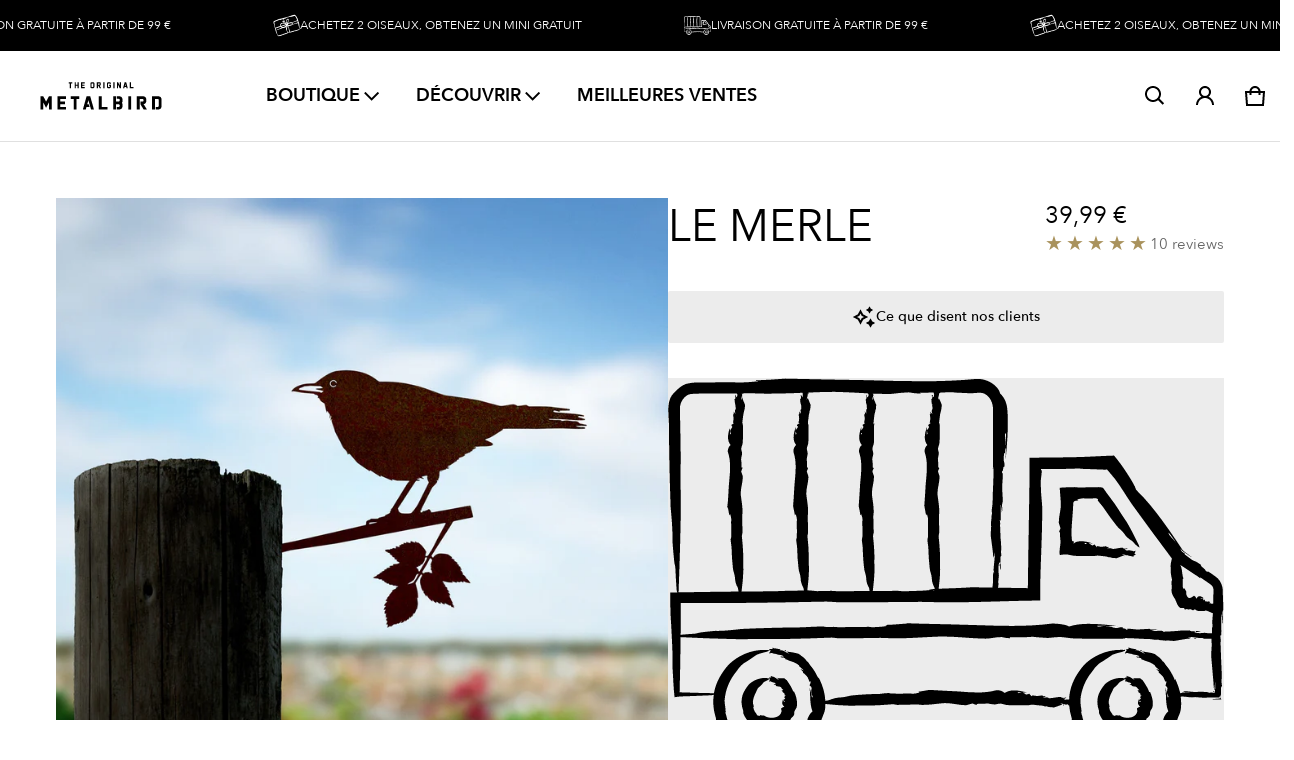

--- FILE ---
content_type: text/css
request_url: https://www.metalbird.fr/cdn/shop/t/163/assets/mb_font_family.css?v=93227155492339621061768170861
body_size: -208
content:
@font-face{font-family:IndustryInc-Base;src:url(https://cdn.shopify.com/s/files/1/0600/9985/4532/files/IndustryInc-Base.woff?v=1663560931) format("woff"),url(https://cdn.shopify.com/s/files/1/0600/9985/4532/files/IndustryInc-Base.woff2?v=1663560931) format("woff2");font-style:normal;font-display:swap}body.klaviyo-bis-close{display:flex;align-items:center;justify-content:center;margin:0 15px}#container{margin-top:0!important}#klaviyo-bis-modal .close{font-weight:400;font-family:Avenir Next}#klaviyo-bis-modal .modal-title{font-size:clamp(25px,2.5vw,30px);line-height:1}#klaviyo-bis-modal .modal-title~p{margin:15px 0 10px;font:18px/1.25 Avenir Next,sans-serif}#klaviyo-bis-modal form input#email{font-family:Avenir Next,sans-serif;height:clamp(35px,3vw,45px)}#klaviyo-bis-modal form .btn{font-size:clamp(15px,1.35vw,20px);font-weight:400;line-height:1;padding:clamp(12px,1.25vw,15px);border-radius:4px;transition:all .3s ease-in-out}#klaviyo-bis-modal form .btn:hover{background:#000;border-color:#00000}#klaviyo-bis-modal .alert-success{font-family:Avenir Next;font-size:14px;margin:0}
/*# sourceMappingURL=/cdn/shop/t/163/assets/mb_font_family.css.map?v=93227155492339621061768170861 */


--- FILE ---
content_type: text/css
request_url: https://www.metalbird.fr/cdn/shop/t/163/assets/main-CaXTXopB.css?v=36824651489866844861768170859
body_size: 9388
content:
/*! tailwindcss v4.1.11 | MIT License | https://tailwindcss.com */@layer properties{@supports (((-webkit-hyphens:none)) and (not (margin-trim:inline))) or ((-moz-orient:inline) and (not (color:rgb(from red r g b)))){*,:before,:after,::backdrop{--tw-font-weight:initial;--tw-ease:initial;--tw-scale-x:1;--tw-scale-y:1;--tw-scale-z:1;--tw-blur:initial;--tw-brightness:initial;--tw-contrast:initial;--tw-grayscale:initial;--tw-hue-rotate:initial;--tw-invert:initial;--tw-opacity:initial;--tw-saturate:initial;--tw-sepia:initial;--tw-drop-shadow:initial;--tw-drop-shadow-color:initial;--tw-drop-shadow-alpha:100%;--tw-drop-shadow-size:initial;--tw-border-style:solid;--tw-duration:initial;--tw-translate-x:0;--tw-translate-y:0;--tw-translate-z:0;--tw-leading:initial;--tw-shadow:0 0 #0000;--tw-shadow-color:initial;--tw-shadow-alpha:100%;--tw-inset-shadow:0 0 #0000;--tw-inset-shadow-color:initial;--tw-inset-shadow-alpha:100%;--tw-ring-color:initial;--tw-ring-shadow:0 0 #0000;--tw-inset-ring-color:initial;--tw-inset-ring-shadow:0 0 #0000;--tw-ring-inset:initial;--tw-ring-offset-width:0px;--tw-ring-offset-color:#fff;--tw-ring-offset-shadow:0 0 #0000;--tw-content:"";--tw-space-y-reverse:0;--tw-tracking:initial}}}.text-align{text-align:var(--text-align)}.custom-section{padding-inline:calc(var(--ts-spacing)*0);padding-block:var(--padding-sm);overflow:hidden}@media (min-width:768px){.custom-section{padding-block:var(--padding-md)}}@media (min-width:992px){.custom-section{padding-block:var(--padding-lg)}}@media (min-width:1200px){.custom-section{padding-block:var(--padding-xl)}}.custom-font-size{font-size:var(--text_size)}.rte ol,.rte p,.rte ul{margin-bottom:calc(var(--ts-spacing)*7)}@media (min-width:768px){.rte ol,.rte p,.rte ul{margin-bottom:calc(var(--ts-spacing)*9)}}.btn-text.btn-small{--tw-font-weight:var(--ts-font-weight-bold);font-weight:var(--ts-font-weight-bold);text-transform:uppercase;font-size:var(--ts-text-xs)!important;line-height:var(--tw-leading,var(--ts-text-xs--line-height))!important}@media (min-width:1025px){.btn-text.btn-small{min-height:calc(var(--ts-spacing)*14);width:auto;padding-inline:calc(var(--ts-spacing)*5)}}.is-header-hide:has(.cart__drawer.active){transform:none}.logo-position--middle-left .header__nav{margin-left:48px}@media not all and (min-width:1200px){.header__logo-img{max-width:var(--logo-width-mobile)}}@media (min-width:1200px){.header__logo-img{max-width:var(--logo-width-desktop)}}@media not all and (min-width:769px){.section-top-zero,.section-bottom-zero{padding-block:calc(var(--ts-spacing)*16)!important}}@media not all and (min-width:1200px){.mega-menu-wrapper.menu-dropdown{padding-inline:calc(var(--ts-spacing)*6);padding-block:calc(var(--ts-spacing)*2)}.mega-menu-wrapper .mega-menu--column>.mega-menu__submenu{margin-right:calc(var(--ts-spacing)*0);width:100%;max-width:100%}}@media (min-width:1200px){.mega-menu-wrapper .mega-menu--column>.mega-menu__submenu{flex:0 0 clamp(25rem,40vw - 23rem,45rem);min-width:max-content}}.mega-menu-wrapper .mega-menu--column>.mega-menu__submenu,.mega-menu-wrapper .mega-menu--column .menu__item>details[data-level="2"]{display:block!important}@media (hover:hover){.mega-menu-wrapper .mega-menu--column .menu__item .menu__link:hover{color:var(--ts-color-red)}}.mega-menu-wrapper .mega-menu--column .menu__item>.menu__grandchild{display:none}.mega-menu-wrapper .mega-menu--column .menu__item .menu-dropdown__grandchild .menu__item__grandchild{padding-inline:calc(var(--ts-spacing)*5)}.mega-menu--column .mega-menu-promotions{justify-content:flex-end;width:100%!important;max-width:100%!important}@media not all and (min-width:1200px){.mega-menu--column .mega-menu-promotions{display:none}}.header--sticky-always .header-logo--transparent .logo__main-logo{opacity:1}.header--sticky-always .header-logo--transparent .logo--transparent{opacity:0}@media (min-width:1200px){.header__icons--right .header__icon--account{display:block}.menu--horizontal .header__menu{display:flex}}@media (max-width:1199px){.header__icons--right .header__icon--account,.menu--horizontal .header__menu{display:none}sht-menu-drwer-opner,.header:not(.menu--drawer) .header__logo button{display:block!important}.logo-mobile--center{grid-template-columns:1fr auto 1fr;grid-template-areas:"logo logo-mobile icon-right"}.header__menu-mobile{display:block}.logo-mobile--center .header__logo .header-logo{display:none}}swiper-slider{padding-block:calc(var(--ts-spacing)*8);display:block;position:relative;overflow:visible}swiper-slider.spotlight .swiper-slide{transition-property:all;transition-timing-function:var(--tw-ease,var(--ts-default-transition-timing-function));transition-duration:var(--tw-duration,var(--ts-default-transition-duration));--tw-ease:linear;-webkit-user-select:none;user-select:none;transition-delay:.3s;transition-timing-function:linear}@media (min-width:768px){swiper-slider.spotlight .swiper-slide{scale:90%}}swiper-slider.spotlight .swiper-slide-active{z-index:2}@media (min-width:768px){swiper-slider.spotlight .swiper-slide-active{--tw-scale-x:100%;--tw-scale-y:100%;--tw-scale-z:100%;scale:var(--tw-scale-x)var(--tw-scale-y)}}swiper-slider.spotlight .grayscale .swiper-slide:not(.swiper-slide-active){--tw-grayscale:grayscale(100%);filter:var(--tw-blur,)var(--tw-brightness,)var(--tw-contrast,)var(--tw-grayscale,)var(--tw-hue-rotate,)var(--tw-invert,)var(--tw-saturate,)var(--tw-sepia,)var(--tw-drop-shadow,)}@media not all and (min-width:768px){swiper-slider.spotlight[destroy-on-mobile] .grayscale .swiper-slide:not(.swiper-slide-active){--tw-grayscale:grayscale(0%);filter:var(--tw-blur,)var(--tw-brightness,)var(--tw-contrast,)var(--tw-grayscale,)var(--tw-hue-rotate,)var(--tw-invert,)var(--tw-saturate,)var(--tw-sepia,)var(--tw-drop-shadow,)}}swiper-slider .swiper-pagination{z-index:3;bottom:calc(var(--ts-spacing)*-10)!important}swiper-slider .swiper-pagination-bullet{border-style:var(--tw-border-style);border-width:1px;border-color:rgba(var(--color-normal-text-rgb),.3);opacity:1;background-color:#0000;width:12px;height:12px}swiper-slider .swiper-pagination-bullet-active{background-color:var(--ts-color-black)}swiper-slider .swiper-nav{top:var(--swiper-navigation-top-offset,40%);background-color:var(--color-normal-text);width:4.4rem;height:4.4rem;padding:calc(var(--ts-spacing)*4);--tw-font-weight:var(--ts-font-weight-normal);font-weight:var(--ts-font-weight-normal);color:var(--color-page-bg)}swiper-slider .s-footer~.swiper-navigations>.swiper-nav{top:var(--swiper-navigation-top-offset-footer,32%)}swiper-slider .swiper-nav:after{font-size:2.4rem}.footer-newsletter--embed-type .klaviyo-form{padding:calc(var(--ts-spacing)*0)!important}.footer-newsletter--embed-type .needsclick[data-testid=form-row]{display:block!important}.footer-newsletter--embed-type .needsclick[data-testid=form-component]{width:100%;padding:calc(var(--ts-spacing)*0)!important}.footer-newsletter--embed-type .needsclick[data-testid=form-component]:not(:last-child){margin-bottom:calc(var(--ts-spacing)*4)}.footer-newsletter--embed-type .needsclick[data-testid=form-component]>button{text-transform:uppercase;transition-property:all;transition-timing-function:var(--tw-ease,var(--ts-default-transition-timing-function));transition-duration:var(--tw-duration,var(--ts-default-transition-duration));--tw-duration:.3s;--tw-ease:linear;transition-duration:.3s;transition-timing-function:linear;background-color:var(--primary_button_background_gradient)!important;font-size:var(--ts-text-base)!important;line-height:var(--tw-leading,var(--ts-text-base--line-height))!important;--tw-font-weight:var(--ts-font-weight-semibold)!important;font-weight:var(--ts-font-weight-semibold)!important}@media (hover:hover){.footer-newsletter--embed-type .needsclick[data-testid=form-component]>button:hover{background-color:var(--ts-color-red)!important}}.multi-site__selector details[open]{position:relative}.multi-site__selector .region-selector__summary{align-items:center;gap:calc(var(--ts-spacing)*5);border-style:var(--tw-border-style);border-width:1px;border-color:rgba(var(--color-normal-text-rgb),1);padding:calc(var(--ts-spacing)*4);font-size:var(--ts-text-sm);line-height:var(--tw-leading,var(--ts-text-sm--line-height));--tw-font-weight:var(--ts-font-weight-medium);font-weight:var(--ts-font-weight-medium);text-transform:uppercase;-webkit-user-select:none;user-select:none}.multi-site__selector details[open] svg{rotate:180deg}.multi-site__selector .region-selector__list{top:calc(var(--ts-spacing)*-4);--tw-translate-y:-100%;translate:var(--tw-translate-x)var(--tw-translate-y);background-color:rgba(var(--color-page-bg-rgb));padding-inline:calc(var(--ts-spacing)*0);padding-block:calc(var(--ts-spacing)*3);font-size:var(--ts-text-xs);line-height:var(--tw-leading,var(--ts-text-xs--line-height));--tw-leading:1;--tw-font-weight:var(--ts-font-weight-medium);line-height:1;font-weight:var(--ts-font-weight-medium);text-transform:uppercase;--tw-shadow:0px 0px 2px 0px var(--tw-shadow-color,rgb(var(--color-normal-text-rgb),.5));box-shadow:var(--tw-inset-shadow),var(--tw-inset-ring-shadow),var(--tw-ring-offset-shadow),var(--tw-ring-shadow),var(--tw-shadow);-webkit-user-select:none;user-select:none;border-radius:.4rem;overflow:hidden}.multi-site__selector .region-selector__list li a{padding-inline:calc(var(--ts-spacing)*6);padding-block:calc(var(--ts-spacing)*3)}@media (hover:hover){.multi-site__selector .region-selector__list li a:hover{background-color:rgba(var(--color-normal-text-rgb),.1);color:var(--ts-color-red)}}@media not all and (min-width:576px){sht-menu-drwer .drawer__wrapper--dropdown,sht-cart-drwr .cart-drawer__wrapper{width:91.6667%}}sht-cart-drwr .drawer__header{border-style:var(--tw-border-style);padding-bottom:calc(var(--ts-spacing)*0);border-width:0}sht-cart-drwr .drawer__heading,sht-cart-drwr .drawer__body>span,sht-cart-drwr .cart-drawer__product-info--title .product-title{font-family:var(--ts-font-body);--tw-font-weight:var(--ts-font-weight-semibold);font-weight:var(--ts-font-weight-semibold);text-transform:uppercase}sht-cart-drwr .cart-drawer .drawer__body{padding-top:calc(var(--ts-spacing)*0)}progress::-webkit-progress-value{background-color:var(--ts-color-putty)}sht-cart-drwr ul.js-cart-items{row-gap:calc(var(--ts-spacing)*10);padding-block:calc(var(--ts-spacing)*10);flex-direction:column;display:flex}sht-cart-drwr ul.js-cart-items li.free-item{order:1}sht-cart-drwr ul.js-cart-items li.free-item .qty-badge{top:-.8rem;left:calc(var(--ts-spacing)*0);z-index:1;height:calc(var(--ts-spacing)*8);width:calc(var(--ts-spacing)*8);background-color:var(--ts-color-red);padding:calc(var(--ts-spacing)*2);--tw-leading:1;--tw-font-weight:var(--ts-font-weight-semibold);font-size:1rem;line-height:1;font-weight:var(--ts-font-weight-semibold);color:var(--ts-color-white);border-radius:3.40282e38px;justify-content:center;align-items:center;display:flex;position:absolute}sht-cart-drwr ul.js-cart-items li.cart-drawer__product{border-style:var(--tw-border-style);padding-block:calc(var(--ts-spacing)*0);border-width:0}sht-cart-drwr .cart-drawer__product__media{height:calc(var(--ts-spacing)*32);width:calc(var(--ts-spacing)*32)}@media (min-width:768px){sht-cart-drwr .cart-drawer__product__media{height:calc(var(--ts-spacing)*38);width:calc(var(--ts-spacing)*38)}}sht-cart-drwr .cart-drawer__product-info--top{grid-template-columns:repeat(1,minmax(0,1fr))}sht-cart-drwr .cart-drawer__product-info--title .product-title{--tw-font-weight:var(--ts-font-weight-medium);font-size:clamp(1.5rem,1.3vw,1.8rem);font-weight:var(--ts-font-weight-medium)}sht-cart-drwr .cart-drawer__product-price{font-size:var(--ts-text-xs);line-height:var(--tw-leading,var(--ts-text-xs--line-height))}@media (min-width:576px){sht-cart-drwr .cart-drawer__product-price{font-size:var(--ts-text-sm);line-height:var(--tw-leading,var(--ts-text-sm--line-height))}}sht-cart-drwr .cart-drawer__product-info .field_quantity{--form-field-sm:3.2rem;border-radius:0}sht-cart-drwr .field_quantity .js-cart-drawer-quantity-btn>svg{width:1.15rem;height:1.15rem}sht-cart-drwr .field_quantity .js-cart-drawer-quantity-input{--tw-font-weight:var(--ts-font-weight-semibold);font-size:1.3rem;font-weight:var(--ts-font-weight-semibold)}sht-cart-drwr .js-cart-drawer-delete-btn{padding-inline:calc(var(--ts-spacing)*0)}@media (hover:hover){sht-cart-drwr .js-cart-drawer-delete-btn:hover{color:var(--ts-color-red);--tw-shadow:0 0 #0000;box-shadow:var(--tw-inset-shadow),var(--tw-inset-ring-shadow),var(--tw-ring-offset-shadow),var(--tw-ring-shadow),var(--tw-shadow)}}sht-cart-drwr .cart-order-notes .btn-close-note{--form-field-lg:2.5rem;height:var(--form-field-lg);background-color:var(--ts-color-putty);color:var(--ts-color-white)}sht-cart-drwr details:not([open]) .cart-order-notes .btn-close-note,sht-cart-drwr details:not([open]) .cart-order-notes .cart-note-header,sht-cart-drwr details[open] .cart-order-notes>span:not(.cart-note-header){display:none}sht-cart-drwr .payment-options .list-payment__item>svg{width:calc(var(--ts-spacing)*14)}sht-cart-drwr .drawer__upsell .rating .rating-star:before{font-size:1.5rem}sht-cart-drwr .drawer__upsell .rating~.rating-count{font-size:var(--ts-text-xs);line-height:var(--tw-leading,var(--ts-text-xs--line-height));--tw-font-weight:var(--ts-font-weight-medium);font-weight:var(--ts-font-weight-medium);color:rgb(var(--color-normal-text-rgb))}free-mini-selector .free-minis-widget{margin-top:calc(var(--ts-spacing)*6);border-radius:var(--ts-radius-3xl);padding-inline:calc(var(--ts-spacing)*10);padding-top:calc(var(--ts-spacing)*8);padding-bottom:calc(var(--ts-spacing)*4);background-color:#f1efec;position:relative}@media (min-width:768px){free-mini-selector .free-minis-widget{margin-top:calc(var(--ts-spacing)*9);padding-top:calc(var(--ts-spacing)*10)}}free-mini-selector .free-minis-widget .title{width:100%;max-width:max-content;min-width:calc(var(--ts-spacing)*80);--tw-translate-x: -50% ;translate:var(--tw-translate-x)var(--tw-translate-y);background-color:var(--ts-color-red);padding-inline:calc(var(--ts-spacing)*6);--tw-leading:1;--tw-font-weight:var(--ts-font-weight-semibold);font-size:1rem;line-height:1;font-weight:var(--ts-font-weight-semibold);color:var(--ts-color-white);text-transform:uppercase;border-radius:6rem;padding-block:.7rem;position:absolute;top:-1.2rem;left:50%}@media (min-width:768px){free-mini-selector .free-minis-widget .title{padding-inline:calc(var(--ts-spacing)*8);font-size:var(--ts-text-xs);line-height:var(--tw-leading,var(--ts-text-xs--line-height))}}free-mini-selector .free-minis-widget .mini-items{justify-content:center;align-items:center;column-gap:calc(var(--ts-spacing)*8);display:flex}free-mini-selector .free-minis-widget .mini-items .item{max-width:calc(var(--ts-spacing)*32);flex:0 0 8rem}@media (min-width:768px){free-mini-selector .free-minis-widget .mini-items .item{max-width:calc(var(--ts-spacing)*40);flex:0 0 10rem}}free-mini-selector .free-minis-widget .mini-items .item .media-wrapper{border-style:var(--tw-border-style);border-width:1px;border-radius:3.40282e38px;overflow:hidden}free-mini-selector .free-minis-widget .mini-items .add-to-cart-btn{background-color:var(--ts-color-putty);min-width:auto;padding-inline:calc(var(--ts-spacing)*5);--tw-leading:1;--tw-font-weight:var(--ts-font-weight-semibold);font-size:1rem;line-height:1;font-weight:var(--ts-font-weight-semibold);color:var(--ts-color-white);text-transform:uppercase;margin-inline:auto;margin-top:.8rem;padding-block:.6rem}@media (min-width:768px){free-mini-selector .free-minis-widget .mini-items .add-to-cart-btn{margin-top:calc(var(--ts-spacing)*5);font-size:var(--ts-text-xs);line-height:var(--tw-leading,var(--ts-text-xs--line-height))}}free-mini-selector .free-minis-widget .item.mini--in-cart .add-to-cart-btn{pointer-events:none;background-color:var(--ts-color-white);color:var(--ts-color-putty);text-underline-offset:2px;text-decoration-line:underline}.template-cart .js-section-header:not(.is-header-hide)~main .main-cart .js-cart-form-content-cart-total{top:calc(var(--header-height) + 2rem)}.template-cart .main-cart .js-cart-form-content-cart-total{transition-property:all;transition-timing-function:var(--tw-ease,var(--ts-default-transition-timing-function));transition-duration:var(--tw-duration,var(--ts-default-transition-duration));--tw-duration:.3s;transition-duration:.3s}@media (min-width:1441px){.template-cart .main-cart .ctnr{max-width:83.3333%}}@media (min-width:992px){.template-cart .main-cart .js-cart-form-wrapper{padding-right:5vw}}.template-cart .main-cart .cart-item-name{--tw-font-weight:var(--ts-font-weight-semibold);font-size:clamp(1.4rem,1.4vw,1.8rem);font-weight:var(--ts-font-weight-semibold);text-transform:uppercase}.template-cart .main-cart .cart-item__price-wrapper{font-size:clamp(1.3rem,1.3vw,1.6rem)}.template-cart .main-cart .cart-item__quantity .field_quantity{--form-field-sm:3.5rem;--font-body-size:1.4rem}.template-cart .main-cart sht-cart-rmv-btn{--form-field-sm:3.5rem}@media not all and (min-width:992px){.template-cart .main-cart .js-cart-form-footer{bottom:calc(var(--ts-spacing)*0);background-color:var(--color-page-bg);padding-top:calc(var(--ts-spacing)*6);position:sticky}}.template-cart .main-cart .cart__checkout .message-box{background-color:var(--ts-color-red);padding:calc(var(--ts-spacing)*5);--tw-leading:1.6;--tw-font-weight:var(--ts-font-weight-semibold);font-size:clamp(12px,1.2vw,16px);line-height:1.6;font-weight:var(--ts-font-weight-semibold);color:var(--ts-color-white)}@media only screen and (max-width:991px){.template-cart .main-cart [style*=--w-md]{--w-md:12!important}}.from-my-backyard-to-yours .s-header__desc{--tw-leading:1.6;max-width:75rem;font-size:clamp(1.4rem,2vw,2.2rem);line-height:1.6}[data-ui-component="Section Main Blog"] .card:not(:hover) sht-image-atf{--tw-grayscale:grayscale(100%);filter:var(--tw-blur,)var(--tw-brightness,)var(--tw-contrast,)var(--tw-grayscale,)var(--tw-hue-rotate,)var(--tw-invert,)var(--tw-saturate,)var(--tw-sepia,)var(--tw-drop-shadow,)}article ol{list-style:decimal}article ul{list-style-type:disc}article .rte li p{display:inline}@media (min-width:768px){article .rte ol,article .rte p,article .rte ul{margin-bottom:calc(var(--ts-spacing)*5)}}.main-article .article__header h1{font-family:var(--ts-font-body);--tw-leading:1.5;--tw-font-weight:var(--ts-font-weight-semibold);font-size:clamp(2.2rem,3.5vw,3.8rem);line-height:1.5;font-weight:var(--ts-font-weight-semibold);text-transform:uppercase}.main-article h2{font-family:var(--ts-font-body);--tw-font-weight:var(--ts-font-weight-semibold);font-size:clamp(2rem,2.5vw,2.4rem);font-weight:var(--ts-font-weight-semibold);margin-top:clamp(3.5rem,5vw,6rem)}@media not all and (min-width:768px){.main-article .article__content{font-size:var(--ts-text-base);line-height:var(--tw-leading,var(--ts-text-base--line-height))}}.main-article .blog-post--wrapper .img-text{margin-bottom:calc(var(--ts-spacing)*20)}.main-article .blog-post--wrapper .img-text:after{clear:both;--tw-content:"";content:var(--tw-content);display:block}.main-article .blog-post--wrapper .img-text img{border-style:var(--tw-border-style);border-width:0}@media (min-width:992px){.main-article .blog-post--wrapper .img-text img{margin-bottom:calc(var(--ts-spacing)*6)}}.main-article .blog-post--wrapper .img-text.img-right img{object-fit:cover;width:100%}@media not all and (min-width:992px){.main-article .blog-post--wrapper .img-text.img-right img{aspect-ratio:16/9}}@media (min-width:992px){.main-article .blog-post--wrapper .img-text.img-right img{float:right;margin-left:calc(var(--ts-spacing)*10);max-width:35rem}}.main-article .blog-post--wrapper .img-text.img-left img{object-fit:cover;width:100%}@media not all and (min-width:992px){.main-article .blog-post--wrapper .img-text.img-left img{aspect-ratio:16/9}}@media (min-width:992px){.main-article .blog-post--wrapper .img-text.img-left img{float:left;margin-right:calc(var(--ts-spacing)*10);max-width:35rem}}.main-article .blog-post--wrapper .img-text.img-right img[alt="American Robin Metalbird"]{object-position:center 30%}.template-product .product-details .product__title h1{font-family:var(--ts-font-body);--tw-font-weight:var(--ts-font-weight-semibold);font-size:clamp(2.4rem,3.5vw,4.5rem);font-weight:var(--ts-font-weight-semibold);text-transform:uppercase}.template-product .product-details .product__title .price span.price-item{font-family:var(--ts-font-body);--tw-font-weight:var(--ts-font-weight-semibold);font-size:clamp(1.8rem,2.2vw,2.4rem);font-weight:var(--ts-font-weight-semibold)}.template-product .product-details .product__title .price .price__sale .price-item--regular{vertical-align:top;color:var(--ts-color-red);font-size:80%}.template-product .product__info .accordion-content.open{margin-top:calc(var(--ts-spacing)*4)}@media (min-width:768px){.template-product .product__info .accordion-content.open{margin-top:calc(var(--ts-spacing)*8)}}.template-product .product-details sht-sticky-prd-info.product__info{margin-top:calc(var(--ts-spacing)*10)}.template-product .product-details sht-sticky-prd-info .field_quantity{border-radius:0}@media not all and (min-width:768px){.template-product .product-details sht-sticky-prd-info .field_quantity{--form-field-lg:3.5rem}.template-product .product-details sht-sticky-prd-info .field_quantity svg{height:calc(var(--ts-spacing)*5);width:calc(var(--ts-spacing)*5)}}.template-product .product__info .accordion__header button>span{font-family:var(--ts-font-body);--tw-font-weight:var(--ts-font-weight-semibold);font-weight:var(--ts-font-weight-semibold);text-transform:uppercase}.template-product .logo-list-section .section{padding-block:calc(var(--ts-spacing)*12)}@media (min-width:992px){.template-product .logo-list-section .section{padding-block:calc(var(--ts-spacing)*4)}.template-product .logo-list-section .ctnr{align-items:center;display:flex}}@media not all and (min-width:992px){.template-product .logo-list-section .s-header{padding-bottom:calc(var(--ts-spacing)*8);text-align:center}}@media (min-width:992px){.template-product .logo-list-section .s-header{padding-bottom:calc(var(--ts-spacing)*0);flex:0 0 12rem}}@media not all and (min-width:992px){.template-product .logo-list-section .s-header__content{--w-md:12!important}}@media (min-width:992px){.template-product .logo-list-section .s-header h2{font-size:clamp(1.6rem,2.2vw,3rem)}.template-product .logo-list-section .s-content{flex:1}}.template-product .logo-list-section .s-content .rw{justify-content:center}@media not all and (min-width:769px){.template-product .logo-list-section .s-content .rw{row-gap:calc(var(--ts-spacing)*4)}.template-product .logo-list-section .s-content .rw>*{--w-xs:3!important;--w-sm:3!important}.template-product .logo-list-section .s-content .rw>div>div{--size:6.5rem!important}}.template-product .collapsible-content-section .s-content .rw>div{--form-field-sm:2rem;--w-md:12!important;--w-xl:12!important}.template-product .collapsible-content-section .js-accordion-trigger>span{font-family:var(--ts-font-body);--tw-font-weight:var(--ts-font-weight-semibold);font-size:clamp(1.6rem,2.2vw,2.4rem);font-weight:var(--ts-font-weight-semibold);text-transform:uppercase}.template-product .collapsible-content-section .accordion-content{width:100%;max-width:95%;padding-right:calc(var(--ts-spacing)*0);margin-inline:auto}.template-product .collapsible-content-section .accordion-content .row{gap:calc(var(--ts-spacing)*12);flex-wrap:wrap;display:flex}.template-product .collapsible-content-section .accordion-content.open .row,.template-product .collapsible-content-section .accordion-content.open h2{margin-top:calc(var(--ts-spacing)*8)}@media (min-width:768px){.template-product .collapsible-content-section .accordion-content.open .row,.template-product .collapsible-content-section .accordion-content.open h2{margin-top:calc(var(--ts-spacing)*12)}}.template-product .collapsible-content-section .accordion-content .row .text-colmn{--tw-leading:1.5;flex:1;font-size:clamp(1.5rem,1.8vw,1.8rem);line-height:1.5}@media not all and (min-width:992px){.template-product .collapsible-content-section .accordion-content .row .text-colmn{flex:100%}}.template-product .collapsible-content-section .accordion-content .row .video-colmn{flex:100%}@media (min-width:992px){.template-product .collapsible-content-section .accordion-content .row .video-colmn{flex:0 0 48rem}}.template-product .collapsible-content-section .accordion-content .row .video-colmn video{object-fit:cover;height:auto}.template-product .collapsible-content-section .accordion-content h2{margin-top:calc(var(--ts-spacing)*0);font-family:var(--ts-font-body);--tw-font-weight:var(--ts-font-weight-semibold);font-size:clamp(1.6rem,2.2vw,2.4rem);font-weight:var(--ts-font-weight-semibold);text-transform:uppercase}.template-product .collapsible-content-section .accordion-content p{--tw-leading:1.5;font-size:clamp(1.5rem,1.8vw,1.8rem);line-height:1.5}.template__mb_about .section-bottom-zero[data-ui-component="Main Page Section"]{padding-top:calc(var(--ts-spacing)*10)!important}@media not all and (min-width:769px){.template__mb_about .section-top-zero,.template__mb_about .section-bottom-zero{padding-block:calc(var(--ts-spacing)*0)!important}}.template__mb_about .s-header__title:not(.default-page-heading){font-family:var(--ts-font-body);--tw-leading:1.5;--tw-font-weight:var(--ts-font-weight-semibold);font-size:clamp(1.8rem,2.5vw,3rem);line-height:1.5;font-weight:var(--ts-font-weight-semibold);text-transform:uppercase;padding-bottom:clamp(2rem,4vw,5rem)}@media not all and (min-width:769px){.template__mb_about .s-header__title:not(.default-page-heading){max-width:80%}}.template__mb_about .s-header__desc{margin-top:calc(var(--ts-spacing)*0);--tw-leading:1.75;max-width:100%;font-size:clamp(1.6rem,1.8vw,2.5rem);line-height:1.75}.template__mb_about .s-header__desc p:not(:last-of-type){margin-bottom:clamp(1.8rem,2.5vw,3.5rem)}.template__mb_about .s-header__desc ul{margin-bottom:clamp(1.8rem,2.5vw,3.5rem);padding-left:clamp(3rem,3vw,4rem);list-style-type:disc}.template__mb_about .made-for-birds .s-header__title{display:none}@media (min-width:769px){.template__mb_about .made-for-birds .section-content__media .f-default{display:none}}@media not all and (min-width:769px){.template__mb_about .made-for-birds .section-content__media .o-hidden:not(.f-default,.js-wrap-image-lazy){display:none!important}}.template__mb_about .made-for-birds .section-content__media>div{position:relative;--gtc-equal:1!important;--gtr-equal:1!important}.template__mb_about .made-for-birds .section-content__media [style*=--gr-xs]{--gc-xs:1!important}.template__mb_about .made-for-birds .section-content__media{max-width:140rem;padding-bottom:calc(var(--ts-spacing)*0);margin-inline:auto}.template__mb_about .made-for-birds .section-content__media img{object-fit:contain}sht-dialog-quickshop .product__quickview sht-qty-inp{--form-field-lg:3.8rem;border-radius:0}sht-dialog-quickshop .product__quickview .js-product-form-submit-btn{--form-field-lg:4.4rem}.template__default--page .s-header__content{text-align:left}.template__default--page .s-content{--w-md:8!important}.template__default--page .s-header__content .s-header__title{font-size:clamp(2.5rem,2.5vw,3.5rem)}.template__default--page .s-content h3{font-size:2rem}.template__default--page .s-content hr{opacity:.2}.template__default--page .s-content ul{list-style-type:disc}.template__default--page .s-content ul li ul{list-style-type:revert}.template__default--page .s-content ul li::marker{color:var(--ts-color-gray-500)}.template__default--page .s-content ul li p,.template__default--page .s-content ol li p{display:inline}.template__default--page .s-content ol{list-style-type:decimal}@layer theme{:root,:host{--ts-font-sans:ui-sans-serif,system-ui,sans-serif,"Apple Color Emoji","Segoe UI Emoji","Segoe UI Symbol","Noto Color Emoji";--ts-font-mono:ui-monospace,SFMono-Regular,Menlo,Monaco,Consolas,"Liberation Mono","Courier New",monospace;--ts-color-gray-200:oklch(92.8% .006 264.531);--ts-color-gray-300:oklch(87.2% .01 258.338);--ts-color-gray-400:oklch(70.7% .022 261.325);--ts-color-gray-500:oklch(55.1% .027 264.364);--ts-color-gray-600:oklch(44.6% .03 256.802);--ts-color-gray-800:oklch(27.8% .033 256.848);--ts-color-black:#000;--ts-color-white:#fff;--ts-spacing:.25rem;--ts-text-xs:12px;--ts-text-xs--line-height:calc(1/.75);--ts-text-sm:14px;--ts-text-sm--line-height:calc(1.25/.875);--ts-text-base:16px;--ts-text-base--line-height: 1.5 ;--ts-text-lg:32px;--ts-text-lg--line-height:calc(1.75/1.125);--ts-text-xl:clamp(2.5rem,2vw,3.5rem);--ts-text-xl--line-height:calc(1.75/1.25);--ts-text-2xl:clamp(2rem,3vw,4rem);--ts-text-2xl--line-height:calc(2/1.5);--ts-text-3xl:clamp(4.5rem,6.5vw,9rem);--ts-text-3xl--line-height: 1.2 ;--ts-font-weight-light:300;--ts-font-weight-normal:400;--ts-font-weight-medium:500;--ts-font-weight-semibold:600;--ts-font-weight-bold:700;--ts-tracking-wider:.05em;--ts-radius-sm:.25rem;--ts-radius-lg:.5rem;--ts-radius-3xl:1.5rem;--ts-radius-4xl:2rem;--ts-ease-in-out:cubic-bezier(.4,0,.2,1);--ts-animate-spin:spin 1s linear infinite;--ts-animate-pulse:pulse 2s cubic-bezier(.4,0,.6,1)infinite;--ts-aspect-video:16/9;--ts-default-transition-duration:.15s;--ts-default-transition-timing-function:cubic-bezier(.4,0,.2,1);--ts-default-font-family:var(--ts-font-sans);--ts-default-mono-font-family:var(--ts-font-mono);--ts-font-buckwheat:"Buckwheat",sans-serif;--ts-font-body:var(--font-body-family);--ts-font-heading:var(--font-heading-family);--ts-color-red:#c30631;--ts-color-putty:#c8c1a7;--ts-text-big:clamp(5.5rem,9vw,16rem)}}@layer base{*,:after,:before,::backdrop{box-sizing:border-box;border:0 solid;margin:0;padding:0}::file-selector-button{box-sizing:border-box;border:0 solid;margin:0;padding:0}html,:host{-webkit-text-size-adjust:100%;-moz-tab-size:4;tab-size:4;line-height:1.5;font-family:var(--ts-default-font-family,ui-sans-serif,system-ui,sans-serif,"Apple Color Emoji","Segoe UI Emoji","Segoe UI Symbol","Noto Color Emoji");font-feature-settings:var(--ts-default-font-feature-settings,normal);font-variation-settings:var(--ts-default-font-variation-settings,normal);-webkit-tap-highlight-color:transparent}hr{height:0;color:inherit;border-top-width:1px}abbr:where([title]){-webkit-text-decoration:underline dotted;text-decoration:underline dotted}h1,h2,h3,h4,h5,h6{font-size:inherit;font-weight:inherit}a{color:inherit;-webkit-text-decoration:inherit;text-decoration:inherit}b,strong{font-weight:bolder}code,kbd,samp,pre{font-family:var(--ts-default-mono-font-family,ui-monospace,SFMono-Regular,Menlo,Monaco,Consolas,"Liberation Mono","Courier New",monospace);font-feature-settings:var(--ts-default-mono-font-feature-settings,normal);font-variation-settings:var(--ts-default-mono-font-variation-settings,normal);font-size:1em}small{font-size:80%}sub,sup{vertical-align:baseline;font-size:75%;line-height:0;position:relative}sub{bottom:-.25em}sup{top:-.5em}table{text-indent:0;border-color:inherit;border-collapse:collapse}:-moz-focusring{outline:auto}progress{vertical-align:baseline}summary{display:list-item}ol,ul,menu{list-style:none}img,svg,video,canvas,audio,iframe,embed,object{vertical-align:middle;display:block}img,video{max-width:100%;height:auto}button,input,select,optgroup,textarea{font:inherit;font-feature-settings:inherit;font-variation-settings:inherit;letter-spacing:inherit;color:inherit;opacity:1;background-color:#0000;border-radius:0}::file-selector-button{font:inherit;font-feature-settings:inherit;font-variation-settings:inherit;letter-spacing:inherit;color:inherit;opacity:1;background-color:#0000;border-radius:0}:where(select:is([multiple],[size])) optgroup{font-weight:bolder}:where(select:is([multiple],[size])) optgroup option{padding-inline-start:20px}::file-selector-button{margin-inline-end:4px}::placeholder{opacity:1}@supports (not ((-webkit-appearance:-apple-pay-button))) or (contain-intrinsic-size:1px){::placeholder{color:currentColor}@supports (color:color-mix(in lab,red,red)){::placeholder{color:color-mix(in oklab,currentcolor 50%,transparent)}}}textarea{resize:vertical}::-webkit-search-decoration{-webkit-appearance:none}::-webkit-date-and-time-value{min-height:1lh;text-align:inherit}::-webkit-datetime-edit{display:inline-flex}::-webkit-datetime-edit-fields-wrapper{padding:0}::-webkit-datetime-edit{padding-block:0}::-webkit-datetime-edit-year-field{padding-block:0}::-webkit-datetime-edit-month-field{padding-block:0}::-webkit-datetime-edit-day-field{padding-block:0}::-webkit-datetime-edit-hour-field{padding-block:0}::-webkit-datetime-edit-minute-field{padding-block:0}::-webkit-datetime-edit-second-field{padding-block:0}::-webkit-datetime-edit-millisecond-field{padding-block:0}::-webkit-datetime-edit-meridiem-field{padding-block:0}:-moz-ui-invalid{box-shadow:none}button,input:where([type=button],[type=reset],[type=submit]){-webkit-appearance:button;-moz-appearance:button;appearance:button}::file-selector-button{-webkit-appearance:button;-moz-appearance:button;appearance:button}::-webkit-inner-spin-button{height:auto}::-webkit-outer-spin-button{height:auto}[hidden]:where(:not([hidden=until-found])){display:none!important}}@layer components;@layer utilities{.ts\:pointer-events-none{pointer-events:none}.ts\:invisible{visibility:hidden}.ts\:\!relative{position:relative!important}.ts\:absolute{position:absolute}.ts\:fixed{position:fixed}.ts\:relative{position:relative}.ts\:inset-0{inset:calc(var(--ts-spacing)*0)}.ts\:\!top-0{top:calc(var(--ts-spacing)*0)!important}.ts\:-top-\[1\.2rem\]{top:-1.2rem}.ts\:top-0{top:calc(var(--ts-spacing)*0)}.ts\:top-\[unset\]{top:unset}.ts\:\!right-0{right:calc(var(--ts-spacing)*0)!important}.ts\:-right-5{right:calc(var(--ts-spacing)*-5)}.ts\:-right-\[1\.2rem\]{right:-1.2rem}.ts\:right-0{right:calc(var(--ts-spacing)*0)}.ts\:right-\[clamp\(1em\,2vw\,2em\)\]{right:clamp(1em,2vw,2em)}.ts\:\!bottom-0{bottom:calc(var(--ts-spacing)*0)!important}.ts\:bottom-0{bottom:calc(var(--ts-spacing)*0)}.ts\:bottom-\[calc\(var\(--spacing\)\*18\)\]{bottom:calc(var(--spacing)*18)}.ts\:bottom-\[clamp\(1em\,2vw\,2em\)\]{bottom:clamp(1em,2vw,2em)}.ts\:\!left-0{left:calc(var(--ts-spacing)*0)!important}.ts\:left-0{left:calc(var(--ts-spacing)*0)}.ts\:z-1{z-index:1}.ts\:z-10{z-index:10}.ts\:z-100000{z-index:100000}.ts\:z-\[1\]{z-index:1}.ts\:z-\[2\]{z-index:2}.ts\:z-\[10000\]{z-index:10000}.ts\:z-\[10001\]{z-index:10001}.ts\:col-span-full{grid-column:1/-1}.ts\:row-\[1\]{grid-row:1}.ts\:row-\[2\]{grid-row:2}.ts\:row-\[10\]{grid-row:10}.ts\:row-span-full{grid-row:1/-1}.ts\:\!m-0{margin:calc(var(--ts-spacing)*0)!important}.ts\:m-0{margin:calc(var(--ts-spacing)*0)}.ts\:mx-2{margin-inline:calc(var(--ts-spacing)*2)}.ts\:mx-\[calc\(var\(--gutter-container\)\*-1\)\]{margin-inline:calc(var(--gutter-container)*-1)}.ts\:mx-auto{margin-inline:auto}.ts\:\!mt-0{margin-top:calc(var(--ts-spacing)*0)!important}.ts\:mt-4{margin-top:calc(var(--ts-spacing)*4)}.ts\:mt-6{margin-top:calc(var(--ts-spacing)*6)}.ts\:mt-8{margin-top:calc(var(--ts-spacing)*8)}.ts\:mt-12{margin-top:calc(var(--ts-spacing)*12)}.ts\:\!mr-6{margin-right:calc(var(--ts-spacing)*6)!important}.ts\:\!mb-0{margin-bottom:calc(var(--ts-spacing)*0)!important}.ts\:mb-2{margin-bottom:calc(var(--ts-spacing)*2)}.ts\:mb-3{margin-bottom:calc(var(--ts-spacing)*3)}.ts\:mb-4{margin-bottom:calc(var(--ts-spacing)*4)}.ts\:mb-6{margin-bottom:calc(var(--ts-spacing)*6)}.ts\:mb-8{margin-bottom:calc(var(--ts-spacing)*8)}.ts\:mb-12{margin-bottom:calc(var(--ts-spacing)*12)}.ts\:\!ml-auto{margin-left:auto!important}.ts\:ml-1{margin-left:calc(var(--ts-spacing)*1)}.ts\:ml-4{margin-left:calc(var(--ts-spacing)*4)}.ts\:ml-auto{margin-left:auto}.ts\:block{display:block}.ts\:flex{display:flex}.ts\:grid{display:grid}.ts\:hidden{display:none}.ts\:aspect-\[4\/3\]{aspect-ratio:4/3}.ts\:aspect-\[var\(--banner-h-mb\)\]{aspect-ratio:var(--banner-h-mb)}.ts\:aspect-square{aspect-ratio:1}.ts\:size-14{width:calc(var(--ts-spacing)*14);height:calc(var(--ts-spacing)*14)}.ts\:\!h-\[2\.5rem\]{height:2.5rem!important}.ts\:\!h-full{height:100%!important}.ts\:h-2{height:calc(var(--ts-spacing)*2)}.ts\:h-3{height:calc(var(--ts-spacing)*3)}.ts\:h-4{height:calc(var(--ts-spacing)*4)}.ts\:h-5{height:calc(var(--ts-spacing)*5)}.ts\:h-6{height:calc(var(--ts-spacing)*6)}.ts\:h-8{height:calc(var(--ts-spacing)*8)}.ts\:h-10{height:calc(var(--ts-spacing)*10)}.ts\:h-\[1\.8rem\]{height:1.8rem}.ts\:h-\[100vh\]{height:100vh}.ts\:h-auto{height:auto}.ts\:h-full{height:100%}.ts\:\!w-\[2\.5rem\]{width:2.5rem!important}.ts\:\!w-max{width:max-content!important}.ts\:w-1\/2{width:50%}.ts\:w-1\/3{width:33.3333%}.ts\:w-2{width:calc(var(--ts-spacing)*2)}.ts\:w-3\/4{width:75%}.ts\:w-5{width:calc(var(--ts-spacing)*5)}.ts\:w-5\/6{width:83.3333%}.ts\:w-6{width:calc(var(--ts-spacing)*6)}.ts\:w-8{width:calc(var(--ts-spacing)*8)}.ts\:w-8\/12{width:66.6667%}.ts\:w-9\/12{width:75%}.ts\:w-10{width:calc(var(--ts-spacing)*10)}.ts\:w-10\/12{width:83.3333%}.ts\:w-11\/12{width:91.6667%}.ts\:w-\[1\.8rem\]{width:1.8rem}.ts\:w-\[clamp\(8\.5em\,18vw\,18em\)\]{width:clamp(8.5em,18vw,18em)}.ts\:w-auto{width:auto}.ts\:w-full{width:100%}.ts\:\!max-w-\[12\.5rem\]{max-width:12.5rem!important}.ts\:\!max-w-\[12rem\]{max-width:12rem!important}.ts\:\!max-w-\[18rem\]{max-width:18rem!important}.ts\:\!max-w-\[95\%\]{max-width:95%!important}.ts\:\!max-w-\[var\(--max-w\)\]{max-width:var(--max-w)!important}.ts\:\!max-w-full{max-width:100%!important}.ts\:max-w-\[30rem\]{max-width:30rem}.ts\:max-w-\[68rem\]{max-width:68rem}.ts\:min-w-\[32px\]{min-width:32px}.ts\:flex-1{flex:1}.ts\:flex-\[0_0_3rem\]{flex:0 0 3rem}.ts\:flex-\[0_0_5rem\]{flex:0 0 5rem}.ts\:flex-\[0_0_22rem\]{flex:0 0 22rem}.ts\:flex-\[0_0_100\%\]{flex:0 0 100%}.ts\:basis-full{flex-basis:100%}.ts\:animate-pulse{animation:var(--ts-animate-pulse)}.ts\:animate-spin{animation:var(--ts-animate-spin)}.ts\:cursor-pointer{cursor:pointer}.ts\:\!grid-cols-1{grid-template-columns:repeat(1,minmax(0,1fr))!important}.ts\:grid-cols-1{grid-template-columns:repeat(1,minmax(0,1fr))}.ts\:grid-cols-2{grid-template-columns:repeat(2,minmax(0,1fr))}.ts\:grid-cols-5{grid-template-columns:repeat(5,minmax(0,1fr))}.ts\:grid-rows-1{grid-template-rows:repeat(1,minmax(0,1fr))}.ts\:flex-col{flex-direction:column}.ts\:flex-wrap{flex-wrap:wrap}.ts\:items-center{align-items:center}.ts\:items-end{align-items:flex-end}.ts\:items-start{align-items:flex-start}.ts\:justify-between{justify-content:space-between}.ts\:justify-center{justify-content:center}.ts\:justify-end{justify-content:flex-end}.ts\:justify-start{justify-content:flex-start}.ts\:gap-0{gap:calc(var(--ts-spacing)*0)}.ts\:gap-1{gap:calc(var(--ts-spacing)*1)}.ts\:gap-2{gap:calc(var(--ts-spacing)*2)}.ts\:gap-4{gap:calc(var(--ts-spacing)*4)}.ts\:gap-5{gap:calc(var(--ts-spacing)*5)}.ts\:gap-6{gap:calc(var(--ts-spacing)*6)}.ts\:gap-10{gap:calc(var(--ts-spacing)*10)}.ts\:gap-\[0\.8rem\]{gap:.8rem}:where(.ts\:space-y-2>:not(:last-child)){--tw-space-y-reverse:0;margin-block-start:calc(calc(var(--ts-spacing)*2)*var(--tw-space-y-reverse));margin-block-end:calc(calc(var(--ts-spacing)*2)*calc(1 - var(--tw-space-y-reverse)))}:where(.ts\:space-y-3>:not(:last-child)){--tw-space-y-reverse:0;margin-block-start:calc(calc(var(--ts-spacing)*3)*var(--tw-space-y-reverse));margin-block-end:calc(calc(var(--ts-spacing)*3)*calc(1 - var(--tw-space-y-reverse)))}:where(.ts\:space-y-6>:not(:last-child)){--tw-space-y-reverse:0;margin-block-start:calc(calc(var(--ts-spacing)*6)*var(--tw-space-y-reverse));margin-block-end:calc(calc(var(--ts-spacing)*6)*calc(1 - var(--tw-space-y-reverse)))}:where(.ts\:space-y-7>:not(:last-child)){--tw-space-y-reverse:0;margin-block-start:calc(calc(var(--ts-spacing)*7)*var(--tw-space-y-reverse));margin-block-end:calc(calc(var(--ts-spacing)*7)*calc(1 - var(--tw-space-y-reverse)))}.ts\:gap-x-4{column-gap:calc(var(--ts-spacing)*4)}.ts\:gap-y-4{row-gap:calc(var(--ts-spacing)*4)}.ts\:self-end{align-self:flex-end}.ts\:overflow-hidden{overflow:hidden}.ts\:\!rounded-full{border-radius:3.40282e38px!important}.ts\:\!rounded-none{border-radius:0!important}.ts\:rounded{border-radius:.25rem}.ts\:rounded-4xl{border-radius:var(--ts-radius-4xl)}.ts\:rounded-\[0\.8rem\]{border-radius:.8rem}.ts\:rounded-\[1\.2rem\]{border-radius:1.2rem}.ts\:rounded-full{border-radius:3.40282e38px}.ts\:rounded-lg{border-radius:var(--ts-radius-lg)}.ts\:rounded-sm{border-radius:var(--ts-radius-sm)}.ts\:border{border-style:var(--tw-border-style);border-width:1px}.ts\:border-2{border-style:var(--tw-border-style);border-width:2px}.ts\:border-3{border-style:var(--tw-border-style);border-width:3px}.ts\:\!border-t-0{border-top-style:var(--tw-border-style)!important;border-top-width:0!important}.ts\:\!border-b-0{border-bottom-style:var(--tw-border-style)!important;border-bottom-width:0!important}.ts\:border-b{border-bottom-style:var(--tw-border-style);border-bottom-width:1px}.ts\:border-\[rgba\(var\(--color-normal-text-rgb\)\)\]{border-color:rgba(var(--color-normal-text-rgb))}.ts\:border-gray-200{border-color:var(--ts-color-gray-200)}.ts\:border-t-gray-800{border-top-color:var(--ts-color-gray-800)}.ts\:\!bg-\[rgba\(var\(--color-normal-text-rgb\)\,0\.5\)\]{background-color:rgba(var(--color-normal-text-rgb),.5)!important}.ts\:bg-\[\#f2efec\]{background-color:#f2efec}.ts\:bg-\[rgba\(0\,0\,0\,0\.3\)\]{background-color:#0000004d}.ts\:bg-\[rgba\(0\,0\,0\,0\.4\)\]{background-color:#0006}.ts\:bg-\[rgba\(0\,0\,0\,0\.7\)\]{background-color:#000000b3}.ts\:bg-\[rgba\(var\(--color-normal-text-rgb\)\)\]{background-color:rgba(var(--color-normal-text-rgb))}.ts\:bg-\[rgba\(var\(--color-page-bg-rgb\)\)\]{background-color:rgba(var(--color-page-bg-rgb))}.ts\:bg-\[rgba\(var\(--color-page-bg-rgb\)\,0\.15\)\]{background-color:rgba(var(--color-page-bg-rgb),.15)}.ts\:bg-\[var\(--color-page-bg\)\]{background-color:var(--color-page-bg)}.ts\:bg-black{background-color:var(--ts-color-black)}.ts\:bg-gray-200{background-color:var(--ts-color-gray-200)}.ts\:bg-red{background-color:var(--ts-color-red)}.ts\:bg-white{background-color:var(--ts-color-white)}.ts\:\!bg-\[image\:var\(--bg-img\)\]{background-image:var(--bg-img)!important}.ts\:bg-\[image\:url\(\'https\:\/\/metalbird\.com\/cdn\/shop\/files\/geo_pop_bg\.jpg\?v\=1727322123width\=420\'\)\]{background-image:url(https://metalbird.com/cdn/shop/files/geo_pop_bg.jpg?v=1727322123width=420)}.ts\:bg-\[image\:var\(--bg-img\)\]{background-image:var(--bg-img)}.ts\:bg-\[image\:var\(--note-bg\)\]{background-image:var(--note-bg)}.ts\:\!bg-cover{background-size:cover!important}.ts\:bg-auto{background-size:auto}.ts\:bg-contain{background-size:contain}.ts\:bg-cover{background-size:cover}.ts\:bg-size-\[var\(--bg-size\)\]{background-size:var(--bg-size)}.ts\:bg-bottom{background-position:bottom}.ts\:bg-bottom-left{background-position:0 100%}.ts\:bg-bottom-right{background-position:100% 100%}.ts\:bg-center{background-position:50%}.ts\:bg-left{background-position:0}.ts\:bg-right{background-position:100%}.ts\:bg-top{background-position:top}.ts\:bg-top-left{background-position:0 0}.ts\:bg-top-right{background-position:100% 0}.ts\:\!bg-no-repeat{background-repeat:no-repeat!important}.ts\:bg-no-repeat{background-repeat:no-repeat}.ts\:bg-repeat{background-repeat:repeat}.ts\:bg-repeat-round{background-repeat:round}.ts\:bg-repeat-space{background-repeat:space}.ts\:bg-repeat-x{background-repeat:repeat-x}.ts\:bg-repeat-y{background-repeat:repeat-y}.ts\:object-cover{object-fit:cover}.ts\:\!p-4{padding:calc(var(--ts-spacing)*4)!important}.ts\:p-2{padding:calc(var(--ts-spacing)*2)}.ts\:p-4{padding:calc(var(--ts-spacing)*4)}.ts\:p-5{padding:calc(var(--ts-spacing)*5)}.ts\:p-8{padding:calc(var(--ts-spacing)*8)}.ts\:p-\[0\.8rem\]{padding:.8rem}.ts\:\!px-8{padding-inline:calc(var(--ts-spacing)*8)!important}.ts\:px-4{padding-inline:calc(var(--ts-spacing)*4)}.ts\:px-8{padding-inline:calc(var(--ts-spacing)*8)}.ts\:px-12{padding-inline:calc(var(--ts-spacing)*12)}.ts\:px-\[1\.8rem\]{padding-inline:1.8rem}.ts\:\!py-0{padding-block:calc(var(--ts-spacing)*0)!important}.ts\:py-3{padding-block:calc(var(--ts-spacing)*3)}.ts\:py-4{padding-block:calc(var(--ts-spacing)*4)}.ts\:py-6{padding-block:calc(var(--ts-spacing)*6)}.ts\:\!pt-0{padding-top:calc(var(--ts-spacing)*0)!important}.ts\:pt-12{padding-top:calc(var(--ts-spacing)*12)}.ts\:pt-\[var\(--top-spacing\)\]{padding-top:var(--top-spacing)}.ts\:\!pb-0{padding-bottom:calc(var(--ts-spacing)*0)!important}.ts\:\!pb-6{padding-bottom:calc(var(--ts-spacing)*6)!important}.ts\:pb-16{padding-bottom:calc(var(--ts-spacing)*16)}.ts\:pb-\[var\(--bottom-spacing\)\]{padding-bottom:var(--bottom-spacing)}.ts\:text-center{text-align:center}.ts\:align-middle{vertical-align:middle}.ts\:\!font-body{font-family:var(--ts-font-body)!important}.ts\:\!font-buckwheat{font-family:var(--ts-font-buckwheat)!important}.ts\:\!font-heading{font-family:var(--ts-font-heading)!important}.ts\:font-body{font-family:var(--ts-font-body)}.ts\:\!text-2xl{font-size:var(--ts-text-2xl)!important;line-height:var(--tw-leading,var(--ts-text-2xl--line-height))!important}.ts\:\!text-3xl{font-size:var(--ts-text-3xl)!important;line-height:var(--tw-leading,var(--ts-text-3xl--line-height))!important}.ts\:\!text-base{font-size:var(--ts-text-base)!important;line-height:var(--tw-leading,var(--ts-text-base--line-height))!important}.ts\:\!text-lg{font-size:var(--ts-text-lg)!important;line-height:var(--tw-leading,var(--ts-text-lg--line-height))!important}.ts\:\!text-sm{font-size:var(--ts-text-sm)!important;line-height:var(--tw-leading,var(--ts-text-sm--line-height))!important}.ts\:\!text-xl{font-size:var(--ts-text-xl)!important;line-height:var(--tw-leading,var(--ts-text-xl--line-height))!important}.ts\:\!text-xs{font-size:var(--ts-text-xs)!important;line-height:var(--tw-leading,var(--ts-text-xs--line-height))!important}.ts\:text-sm{font-size:var(--ts-text-sm);line-height:var(--tw-leading,var(--ts-text-sm--line-height))}.ts\:text-xs{font-size:var(--ts-text-xs);line-height:var(--tw-leading,var(--ts-text-xs--line-height))}.ts\:\!text-\[1\.1rem\]{font-size:1.1rem!important}.ts\:\!text-\[clamp\(1\.8rem\,2\.2vw\,2\.55rem\)\]{font-size:clamp(1.8rem,2.2vw,2.55rem)!important}.ts\:\!text-\[clamp\(var\(--font-size\)\)\]{font-size:clamp(var(--font-size))!important}.ts\:\!text-big{font-size:var(--ts-text-big)!important}.ts\:text-\[0\.9rem\]{font-size:.9rem}.ts\:text-\[10px\]{font-size:10px}.ts\:text-\[clamp\(1\.5rem\,2\.5vw\,2\.4rem\)\]{font-size:clamp(1.5rem,2.5vw,2.4rem)}.ts\:text-\[clamp\(1\.8rem\,2\.2vw\,2\.4rem\)\]{font-size:clamp(1.8rem,2.2vw,2.4rem)}.ts\:text-\[clamp\(1rem\,1\.6vw\,1\.8rem\)\]{font-size:clamp(1rem,1.6vw,1.8rem)}.ts\:text-\[clamp\(14px\,1\.25vw\,16px\)\]{font-size:clamp(14px,1.25vw,16px)}.ts\:\!leading-\[0\.75\]{--tw-leading:.75!important;line-height:.75!important}.ts\:\!leading-none{--tw-leading:1!important;line-height:1!important}.ts\:leading-0{--tw-leading:calc(var(--ts-spacing)*0);line-height:calc(var(--ts-spacing)*0)}.ts\:leading-\[1\.3\]{--tw-leading:1.3;line-height:1.3}.ts\:leading-\[1\.4\]{--tw-leading:1.4;line-height:1.4}.ts\:leading-\[1\.6\]{--tw-leading:1.6;line-height:1.6}.ts\:leading-none{--tw-leading:1;line-height:1}.ts\:\!font-bold{--tw-font-weight:var(--ts-font-weight-bold)!important;font-weight:var(--ts-font-weight-bold)!important}.ts\:\!font-semibold{--tw-font-weight:var(--ts-font-weight-semibold)!important;font-weight:var(--ts-font-weight-semibold)!important}.ts\:font-bold{--tw-font-weight:var(--ts-font-weight-bold);font-weight:var(--ts-font-weight-bold)}.ts\:font-light{--tw-font-weight:var(--ts-font-weight-light);font-weight:var(--ts-font-weight-light)}.ts\:font-medium{--tw-font-weight:var(--ts-font-weight-medium);font-weight:var(--ts-font-weight-medium)}.ts\:font-semibold{--tw-font-weight:var(--ts-font-weight-semibold);font-weight:var(--ts-font-weight-semibold)}.ts\:tracking-\[0\.08rem\]{--tw-tracking:.08rem;letter-spacing:.08rem}.ts\:tracking-wider{--tw-tracking:var(--ts-tracking-wider);letter-spacing:var(--ts-tracking-wider)}.ts\:\!text-\[rgba\(var\(--color-normal-text\)\)\]{color:rgba(var(--color-normal-text))!important}.ts\:\!text-\[rgba\(var\(--color-page-bg-rgb\)\)\]{color:rgba(var(--color-page-bg-rgb))!important}.ts\:\!text-\[var\(--color-page-bg\)\]{color:var(--color-page-bg)!important}.ts\:\!text-red{color:var(--ts-color-red)!important}.ts\:text-\[rgba\(var\(--color-normal-text-rgb\)\)\]{color:rgba(var(--color-normal-text-rgb))}.ts\:text-gray-300{color:var(--ts-color-gray-300)}.ts\:text-gray-400{color:var(--ts-color-gray-400)}.ts\:text-gray-600{color:var(--ts-color-gray-600)}.ts\:text-putty{color:var(--ts-color-putty)}.ts\:text-red{color:var(--ts-color-red)}.ts\:text-white{color:var(--ts-color-white)}.ts\:capitalize{text-transform:capitalize}.ts\:lowercase{text-transform:lowercase}.ts\:normal-case{text-transform:none}.ts\:uppercase{text-transform:uppercase}.ts\:\!no-underline{text-decoration-line:none!important}.ts\:line-through{text-decoration-line:line-through}.ts\:no-underline{text-decoration-line:none}.ts\:underline{text-decoration-line:underline}.ts\:underline-offset-2{text-underline-offset:2px}.ts\:opacity-0{opacity:0}.ts\:opacity-25{opacity:.25}.ts\:opacity-40{opacity:.4}.ts\:opacity-50{opacity:.5}.ts\:opacity-75{opacity:.75}.ts\:opacity-90{opacity:.9}.ts\:opacity-100{opacity:1}.ts\:opacity-\[var\(--overlay-opacity\)\]{opacity:var(--overlay-opacity)}.ts\:bg-blend-overlay{background-blend-mode:overlay}.ts\:shadow-2xl{--tw-shadow:0 25px 50px -12px var(--tw-shadow-color,#00000040);box-shadow:var(--tw-inset-shadow),var(--tw-inset-ring-shadow),var(--tw-ring-offset-shadow),var(--tw-ring-shadow),var(--tw-shadow)}.ts\:shadow-md{--tw-shadow:0 4px 6px -1px var(--tw-shadow-color,#0000001a),0 2px 4px -2px var(--tw-shadow-color,#0000001a);box-shadow:var(--tw-inset-shadow),var(--tw-inset-ring-shadow),var(--tw-ring-offset-shadow),var(--tw-ring-shadow),var(--tw-shadow)}.ts\:shadow-xl{--tw-shadow:0 20px 25px -5px var(--tw-shadow-color,#0000001a),0 8px 10px -6px var(--tw-shadow-color,#0000001a);box-shadow:var(--tw-inset-shadow),var(--tw-inset-ring-shadow),var(--tw-ring-offset-shadow),var(--tw-ring-shadow),var(--tw-shadow)}.ts\:transition-all{transition-property:all;transition-timing-function:var(--tw-ease,var(--ts-default-transition-timing-function));transition-duration:var(--tw-duration,var(--ts-default-transition-duration))}.ts\:transition-opacity{transition-property:opacity;transition-timing-function:var(--tw-ease,var(--ts-default-transition-timing-function));transition-duration:var(--tw-duration,var(--ts-default-transition-duration))}.ts\:delay-200{transition-delay:.2s}.ts\:duration-500{--tw-duration:.5s;transition-duration:.5s}.ts\:ease-in-out{--tw-ease:var(--ts-ease-in-out);transition-timing-function:var(--ts-ease-in-out)}:is(.ts\:\*\:h-full>*){height:100%}:is(.ts\:\*\:w-full>*){width:100%}:is(.ts\:\*\:object-cover>*){object-fit:cover}:is(.ts\:\*\:text-red>*){color:var(--ts-color-red)}:is(.ts\:\*\*\:\!text-\[var\(--color-page-bg\)\] *){color:var(--color-page-bg)!important}.ts\:after\:\!text-\[2\.5rem\]:after{content:var(--tw-content);font-size:2.5rem!important}@media (hover:hover){.ts\:hover\:border-red:hover{border-color:var(--ts-color-red)}.ts\:hover\:bg-\[rgba\(var\(--color-page-bg-rgb\)\)\]:hover{background-color:rgba(var(--color-page-bg-rgb))}.ts\:hover\:bg-red:hover{background-color:var(--ts-color-red)}.ts\:hover\:\!text-\[rgba\(var\(--color-normal-text-rgb\)\)\]:hover{color:rgba(var(--color-normal-text-rgb))!important}}@media not all and (min-width:1025px){.ts\:max-\[1025px\]\:hidden{display:none}}@media not all and (min-width:1024px){.ts\:max-\[1024px\]\:\!max-w-full{max-width:100%!important}}@media not all and (min-width:992px){.ts\:max-lg\:flex-wrap{flex-wrap:wrap}.ts\:max-lg\:gap-y-10{row-gap:calc(var(--ts-spacing)*10)}}@media not all and (min-width:769px){.ts\:max-\[769px\]\:\!flex{display:flex!important}.ts\:max-\[769px\]\:hidden{display:none}.ts\:max-\[769px\]\:flex-col-reverse{flex-direction:column-reverse}.ts\:max-\[769px\]\:gap-12{gap:calc(var(--ts-spacing)*12)}:is(.ts\:max-\[769px\]\:\*\:\!p-0>*){padding:calc(var(--ts-spacing)*0)!important}}@media not all and (min-width:768px){.ts\:max-md\:\!grid{display:grid!important}.ts\:max-md\:hidden{display:none}.ts\:max-md\:grid-cols-2{grid-template-columns:repeat(2,minmax(0,1fr))}.ts\:max-md\:flex-col{flex-direction:column}.ts\:max-md\:gap-x-4{column-gap:calc(var(--ts-spacing)*4)}.ts\:max-md\:gap-y-8{row-gap:calc(var(--ts-spacing)*8)}.ts\:max-md\:text-center{text-align:center}.ts\:max-md\:text-xs{font-size:var(--ts-text-xs);line-height:var(--tw-leading,var(--ts-text-xs--line-height))}}@media not all and (min-width:576px){.ts\:max-sm\:w-full{width:100%}.ts\:max-sm\:\!text-base{font-size:var(--ts-text-base)!important;line-height:var(--tw-leading,var(--ts-text-base--line-height))!important}}@media (min-width:459px){.ts\:min-\[459px\]\:p-\[2\.4rem\]{padding:2.4rem}}@media (min-width:768px){.ts\:md\:mx-\[calc\(var\(--gutter-container\)\*-1\)\]{margin-inline:calc(var(--gutter-container)*-1)}.ts\:md\:mt-8{margin-top:calc(var(--ts-spacing)*8)}.ts\:md\:mt-10{margin-top:calc(var(--ts-spacing)*10)}.ts\:md\:block{display:block}.ts\:md\:grid{display:grid}.ts\:md\:hidden{display:none}.ts\:md\:aspect-video{aspect-ratio:var(--ts-aspect-video)}.ts\:md\:h-8{height:calc(var(--ts-spacing)*8)}.ts\:md\:h-20{height:calc(var(--ts-spacing)*20)}.ts\:md\:w-8{width:calc(var(--ts-spacing)*8)}.ts\:md\:w-20{width:calc(var(--ts-spacing)*20)}.ts\:md\:max-w-\[42rem\]{max-width:42rem}.ts\:md\:flex-\[0_0_6rem\]{flex:0 0 6rem}.ts\:md\:basis-\[25rem\]{flex-basis:25rem}.ts\:md\:items-center{align-items:center}.ts\:md\:items-end{align-items:flex-end}.ts\:md\:items-start{align-items:flex-start}.ts\:md\:justify-center{justify-content:center}.ts\:md\:justify-end{justify-content:flex-end}.ts\:md\:justify-start{justify-content:flex-start}.ts\:md\:gap-3{gap:calc(var(--ts-spacing)*3)}.ts\:md\:gap-6{gap:calc(var(--ts-spacing)*6)}.ts\:md\:gap-8{gap:calc(var(--ts-spacing)*8)}.ts\:md\:gap-12{gap:calc(var(--ts-spacing)*12)}.ts\:md\:self-end{align-self:flex-end}.ts\:md\:rounded-\[1rem\]{border-radius:1rem}.ts\:md\:rounded-\[2vw\]{border-radius:2vw}.ts\:md\:p-4{padding:calc(var(--ts-spacing)*4)}.ts\:md\:p-8{padding:calc(var(--ts-spacing)*8)}.ts\:md\:px-5{padding-inline:calc(var(--ts-spacing)*5)}.ts\:md\:px-8{padding-inline:calc(var(--ts-spacing)*8)}.ts\:md\:px-10{padding-inline:calc(var(--ts-spacing)*10)}.ts\:md\:px-12{padding-inline:calc(var(--ts-spacing)*12)}.ts\:md\:py-6{padding-block:calc(var(--ts-spacing)*6)}.ts\:md\:py-16{padding-block:calc(var(--ts-spacing)*16)}.ts\:md\:\!text-sm{font-size:var(--ts-text-sm)!important;line-height:var(--tw-leading,var(--ts-text-sm--line-height))!important}.ts\:md\:text-base{font-size:var(--ts-text-base);line-height:var(--tw-leading,var(--ts-text-base--line-height))}.ts\:md\:text-sm{font-size:var(--ts-text-sm);line-height:var(--tw-leading,var(--ts-text-sm--line-height))}.ts\:md\:text-\[1\.8rem\]{font-size:1.8rem}}@media (min-width:769px){.ts\:min-\[769px\]\:bottom-\[calc\(var\(--spacing\)\*4\)\]{bottom:calc(var(--spacing)*4)}.ts\:min-\[769px\]\:hidden{display:none}.ts\:min-\[769px\]\:\!max-w-\[60rem\]{max-width:60rem!important}.ts\:min-\[769px\]\:\!pr-0{padding-right:calc(var(--ts-spacing)*0)!important}.ts\:min-\[769px\]\:\!pl-0{padding-left:calc(var(--ts-spacing)*0)!important}}@media (min-width:770px){.ts\:min-\[770px\]\:\!grid-cols-3{grid-template-columns:repeat(3,minmax(0,1fr))!important}}@media (min-width:992px){.ts\:lg\:mt-\[5vw\]{margin-top:5vw}.ts\:lg\:block{display:block}.ts\:lg\:flex{display:flex}.ts\:lg\:hidden{display:none}.ts\:lg\:h-full{height:100%}.ts\:lg\:\!max-w-\[15rem\]{max-width:15rem!important}.ts\:lg\:\!max-w-\[25rem\]{max-width:25rem!important}.ts\:lg\:\!max-w-\[28rem\]{max-width:28rem!important}.ts\:lg\:flex-\[1_1_50\%\]{flex:50%}.ts\:lg\:grid-cols-2{grid-template-columns:repeat(2,minmax(0,1fr))}.ts\:lg\:gap-x-\[3vw\]{column-gap:3vw}.ts\:lg\:pt-20{padding-top:calc(var(--ts-spacing)*20)}.ts\:lg\:pr-16{padding-right:calc(var(--ts-spacing)*16)}.ts\:lg\:\!pl-\[var\(--side-spacing\)\]{padding-left:var(--side-spacing)!important}}@media (min-width:1025px){.ts\:min-\[1025px\]\:hidden{display:none}.ts\:min-\[1025px\]\:\!justify-center{justify-content:center!important}}@media (min-width:1200px){.ts\:xl\:h-\[var\(--banner-h\)\]{height:var(--banner-h)}}@media (min-width:1681px){.ts\:min-\[1681px\]\:px-\[3\.2rem\]{padding-inline:3.2rem}}}@property --tw-font-weight{syntax:"*";inherits:false}@property --tw-ease{syntax:"*";inherits:false}@property --tw-scale-x{syntax:"*";inherits:false;initial-value:1}@property --tw-scale-y{syntax:"*";inherits:false;initial-value:1}@property --tw-scale-z{syntax:"*";inherits:false;initial-value:1}@property --tw-blur{syntax:"*";inherits:false}@property --tw-brightness{syntax:"*";inherits:false}@property --tw-contrast{syntax:"*";inherits:false}@property --tw-grayscale{syntax:"*";inherits:false}@property --tw-hue-rotate{syntax:"*";inherits:false}@property --tw-invert{syntax:"*";inherits:false}@property --tw-opacity{syntax:"*";inherits:false}@property --tw-saturate{syntax:"*";inherits:false}@property --tw-sepia{syntax:"*";inherits:false}@property --tw-drop-shadow{syntax:"*";inherits:false}@property --tw-drop-shadow-color{syntax:"*";inherits:false}@property --tw-drop-shadow-alpha{syntax:"<percentage>";inherits:false;initial-value:100%}@property --tw-drop-shadow-size{syntax:"*";inherits:false}@property --tw-border-style{syntax:"*";inherits:false;initial-value:solid}@property --tw-duration{syntax:"*";inherits:false}@property --tw-translate-x{syntax:"*";inherits:false;initial-value:0}@property --tw-translate-y{syntax:"*";inherits:false;initial-value:0}@property --tw-translate-z{syntax:"*";inherits:false;initial-value:0}@property --tw-leading{syntax:"*";inherits:false}@property --tw-shadow{syntax:"*";inherits:false;initial-value:0 0 #0000}@property --tw-shadow-color{syntax:"*";inherits:false}@property --tw-shadow-alpha{syntax:"<percentage>";inherits:false;initial-value:100%}@property --tw-inset-shadow{syntax:"*";inherits:false;initial-value:0 0 #0000}@property --tw-inset-shadow-color{syntax:"*";inherits:false}@property --tw-inset-shadow-alpha{syntax:"<percentage>";inherits:false;initial-value:100%}@property --tw-ring-color{syntax:"*";inherits:false}@property --tw-ring-shadow{syntax:"*";inherits:false;initial-value:0 0 #0000}@property --tw-inset-ring-color{syntax:"*";inherits:false}@property --tw-inset-ring-shadow{syntax:"*";inherits:false;initial-value:0 0 #0000}@property --tw-ring-inset{syntax:"*";inherits:false}@property --tw-ring-offset-width{syntax:"<length>";inherits:false;initial-value:0}@property --tw-ring-offset-color{syntax:"*";inherits:false;initial-value:#fff}@property --tw-ring-offset-shadow{syntax:"*";inherits:false;initial-value:0 0 #0000}@property --tw-content{syntax:"*";inherits:false;initial-value:""}@property --tw-space-y-reverse{syntax:"*";inherits:false;initial-value:0}@property --tw-tracking{syntax:"*";inherits:false}@keyframes spin{to{transform:rotate(360deg)}}@keyframes pulse{50%{opacity:.5}}


--- FILE ---
content_type: image/svg+xml
request_url: https://www.metalbird.fr/cdn/shop/files/swallows_flatlay_black.svg?v=1760058279&width=250
body_size: 3553
content:
<svg xmlns="http://www.w3.org/2000/svg" version="1.1" viewBox="0 0 253 208">
<path d="M 113.83 2.73 C 114.32 2.45 115.31 1.89 115.80 1.61 C 116.97 2.77 118.56 2.38 120.01 2.24 C 121.80 3.32 123.56 4.47 125.21 5.77 C 127.36 8.33 129.78 10.79 131.07 13.94 C 133.01 18.19 132.79 23.00 132.64 27.56 C 132.00 27.49 130.72 27.35 130.08 27.28 L 130.22 25.74 C 129.99 26.26 129.54 27.31 129.31 27.83 C 128.62 27.74 127.25 27.55 126.56 27.45 C 128.43 29.46 130.56 31.19 132.82 32.75 C 132.41 31.84 131.99 30.95 131.55 30.06 C 131.99 29.35 132.43 28.64 132.88 27.93 C 133.69 30.47 136.44 32.80 135.60 35.66 C 132.35 35.58 129.98 32.87 127.27 31.38 C 124.98 32.17 120.77 31.44 120.81 34.96 C 120.71 38.02 121.89 40.93 122.46 43.90 C 122.89 46.92 122.17 50.07 123.12 53.03 C 123.64 58.05 122.02 62.95 122.40 67.98 C 121.97 68.21 121.10 68.68 120.67 68.91 C 120.54 72.97 120.50 77.06 119.72 81.06 C 119.07 86.35 119.03 91.76 117.84 96.98 C 117.45 99.98 117.03 102.99 116.62 105.99 C 124.09 108.18 130.77 112.54 138.20 114.94 C 140.49 108.50 143.40 102.29 145.83 95.91 C 146.32 95.03 146.81 94.16 147.31 93.30 C 147.95 91.93 148.60 90.56 149.28 89.22 C 149.52 88.70 149.99 87.67 150.22 87.15 C 152.56 81.69 156.90 77.48 161.52 73.90 C 161.85 71.68 161.68 69.43 160.33 67.56 C 159.81 67.36 158.78 66.96 158.26 66.76 C 156.51 66.57 154.77 66.35 153.04 66.14 C 153.84 64.65 155.11 63.71 156.86 63.34 C 158.42 65.18 160.97 64.87 163.12 64.73 C 163.66 65.59 164.21 66.44 164.78 67.30 C 165.34 67.40 166.48 67.62 167.04 67.73 C 166.77 69.76 164.63 70.73 163.61 72.38 C 165.61 72.53 168.13 71.42 169.75 73.08 C 171.89 75.32 173.79 77.79 176.03 79.95 C 173.67 79.79 171.35 79.26 168.98 79.21 C 166.67 80.83 164.95 83.15 164.02 85.82 C 163.06 88.70 160.14 90.02 158.03 91.92 C 159.32 92.60 160.61 93.31 161.90 94.01 C 158.08 96.74 154.39 99.66 150.93 102.84 C 147.86 105.69 146.30 109.66 144.29 113.24 C 143.60 114.57 142.92 115.91 142.23 117.24 C 146.82 118.96 151.66 120.12 156.02 122.39 C 157.82 120.97 160.18 121.58 162.28 121.43 C 163.83 123.01 165.83 123.65 168.03 123.54 C 168.81 124.55 169.08 126.20 170.51 126.54 C 173.22 127.62 175.97 129.17 179.00 128.62 C 181.93 128.89 183.99 126.52 186.24 125.06 C 190.17 120.51 194.25 116.05 196.75 110.49 C 198.10 108.25 198.82 105.73 199.53 103.23 C 201.01 100.79 201.68 97.71 204.30 96.14 C 203.84 93.05 205.59 89.94 204.27 86.95 C 203.11 83.88 200.19 82.18 197.82 80.15 C 198.13 76.21 194.30 74.52 191.30 73.17 C 192.24 71.70 193.43 70.33 193.67 68.53 C 191.04 70.63 189.27 68.58 187.99 66.44 C 186.82 67.45 185.66 68.88 183.91 68.61 C 182.30 68.42 181.85 66.62 181.05 65.49 C 175.95 66.32 170.86 65.22 165.78 65.67 C 165.27 65.04 164.76 64.42 164.27 63.79 C 162.16 63.63 160.03 63.37 158.16 62.34 C 160.43 60.23 162.72 58.12 165.22 56.28 C 169.75 52.98 175.60 51.82 181.10 52.71 C 183.12 53.40 185.18 53.99 187.21 54.67 C 188.24 55.36 189.28 56.04 190.32 56.73 C 191.68 58.95 194.28 60.20 195.19 62.73 C 195.83 66.43 201.10 70.06 197.81 73.84 C 200.30 78.22 205.91 79.78 207.37 84.84 C 207.62 85.88 207.90 86.91 208.20 87.93 C 208.40 90.61 208.74 93.29 208.71 95.98 C 207.87 100.01 206.47 103.97 206.34 108.12 C 205.08 110.33 203.37 112.22 201.69 114.11 C 201.63 113.00 201.49 110.78 201.43 109.67 C 200.43 110.97 199.53 112.35 198.66 113.73 C 198.20 114.68 197.75 115.64 197.31 116.60 C 194.56 121.89 189.81 125.70 186.02 130.19 L 187.72 130.45 C 187.67 131.14 187.57 132.52 187.52 133.21 C 188.14 133.35 189.39 133.64 190.01 133.78 C 195.91 136.94 202.20 139.31 208.26 142.15 C 209.53 142.22 210.81 142.29 212.09 142.36 C 214.13 144.21 216.35 145.83 218.56 147.46 C 219.72 147.59 220.88 147.74 222.05 147.89 C 223.66 148.38 225.31 148.71 226.93 149.15 C 228.30 149.80 229.66 150.50 231.00 151.22 C 232.66 151.80 234.32 152.43 235.94 153.13 C 240.19 155.29 244.73 156.79 249.00 158.94 C 249.61 159.12 250.83 159.47 251.44 159.65 C 251.56 162.34 252.29 165.11 251.56 167.77 C 246.68 164.92 241.15 163.47 236.21 160.74 C 232.29 159.57 228.80 157.34 224.91 156.08 C 221.11 154.06 216.53 154.58 212.80 152.33 C 210.54 151.22 208.31 150.06 206.18 148.70 C 205.61 148.49 204.47 148.05 203.90 147.83 C 202.98 147.46 202.06 147.09 201.14 146.70 C 198.19 144.95 194.95 143.77 191.88 142.26 C 190.00 141.04 187.98 140.08 185.93 139.18 C 185.24 138.92 183.86 138.41 183.17 138.15 C 182.26 140.00 180.44 140.88 178.66 141.65 C 178.65 141.25 178.64 140.45 178.64 140.04 C 179.44 139.17 180.23 138.29 180.99 137.38 C 179.47 137.30 177.90 137.34 176.86 138.67 C 176.28 138.64 175.12 138.57 174.54 138.54 C 168.82 145.00 161.82 150.04 154.76 154.91 C 152.14 156.38 151.76 159.58 150.64 162.09 C 148.56 168.22 146.03 174.20 143.13 179.99 C 141.18 181.89 140.13 184.41 139.12 186.88 C 136.69 192.95 133.74 198.80 131.46 204.93 C 131.23 206.07 130.09 206.52 129.25 207.10 C 129.43 205.74 129.71 204.41 130.09 203.10 C 131.66 198.06 133.57 193.12 134.93 188.02 C 136.11 184.15 138.64 180.22 136.97 176.10 C 136.06 172.96 136.44 167.82 132.17 167.27 C 130.58 168.41 128.82 169.33 126.93 169.89 C 119.69 180.06 114.76 191.76 107.63 202.02 C 107.49 200.94 107.37 199.81 107.99 198.83 C 109.81 194.88 111.56 190.90 113.26 186.90 C 114.26 184.63 115.25 182.37 116.29 180.12 C 117.09 178.00 118.06 175.95 118.96 173.87 C 118.36 173.76 117.17 173.55 116.57 173.44 C 116.87 170.05 118.65 167.05 120.43 164.25 C 120.50 163.14 120.58 162.04 120.68 160.95 C 121.36 159.39 121.67 157.71 122.09 156.07 C 125.39 145.37 129.82 135.07 134.35 124.85 C 133.24 124.56 132.14 124.25 131.04 123.93 C 125.64 121.49 120.19 119.15 114.64 117.07 C 114.48 118.70 114.34 120.35 113.88 121.93 C 113.81 125.34 113.21 128.72 113.06 132.13 C 112.05 135.67 112.88 139.39 112.09 142.96 C 111.37 143.45 109.91 144.43 109.18 144.91 C 109.18 144.20 109.17 142.76 109.16 142.04 C 107.87 138.18 108.84 134.01 107.92 130.08 C 108.10 124.46 106.77 118.74 108.66 113.30 C 106.82 114.61 105.83 116.71 104.60 118.54 C 104.73 121.64 104.63 124.76 105.13 127.84 C 105.85 133.25 104.61 138.93 106.64 144.12 C 108.10 148.34 108.35 152.89 110.19 156.99 C 110.49 158.33 110.78 159.69 111.22 161.00 C 111.39 162.06 111.54 163.13 111.70 164.20 C 112.24 165.48 112.75 166.78 113.33 168.05 C 114.00 170.82 114.17 174.49 111.12 175.91 C 104.64 172.09 102.53 164.60 99.79 158.13 C 99.31 157.31 98.35 155.67 97.88 154.85 C 95.13 160.69 97.18 167.51 95.69 173.67 C 93.70 179.19 93.95 185.20 92.89 190.91 C 92.55 192.54 93.08 194.90 90.80 195.32 C 91.36 188.85 91.46 182.34 92.08 175.86 C 90.79 173.07 89.42 170.24 89.33 167.08 C 88.94 167.16 88.15 167.31 87.76 167.39 C 85.66 171.42 84.41 175.79 83.13 180.13 C 82.73 181.37 82.44 182.63 82.12 183.89 C 80.91 186.90 80.38 190.14 78.96 193.08 C 78.02 191.41 78.29 189.54 78.77 187.76 C 79.37 185.92 79.67 184.01 80.23 182.16 C 80.58 178.53 82.40 175.06 81.77 171.36 C 81.61 166.60 81.05 161.68 82.13 157.01 C 82.06 152.66 82.81 148.35 82.79 143.99 C 84.13 137.69 84.64 131.22 85.33 124.82 C 84.79 122.90 84.34 120.97 83.79 119.06 C 83.65 117.63 83.50 116.21 83.35 114.79 C 81.23 110.82 79.60 106.49 79.51 101.94 C 79.08 103.27 78.59 104.60 77.89 105.83 C 77.24 104.29 76.95 102.64 77.00 100.89 C 76.51 101.63 75.52 103.12 75.03 103.86 C 74.75 102.86 74.47 101.86 74.20 100.86 C 73.69 100.58 72.67 100.02 72.16 99.74 C 70.77 99.54 69.38 99.34 68.00 99.09 C 65.92 98.25 63.66 98.36 61.47 98.33 C 61.33 98.01 61.06 97.37 60.93 97.05 C 60.49 99.43 61.12 102.64 58.18 103.73 C 58.26 101.71 58.54 99.71 58.73 97.70 C 54.82 96.81 50.95 95.77 46.99 95.11 C 43.99 94.29 40.96 93.51 37.86 93.19 C 33.31 91.91 28.69 90.88 24.03 90.08 C 22.46 89.57 20.85 89.20 19.26 88.80 C 17.84 88.54 16.44 88.22 15.06 87.80 C 10.41 87.30 6.01 85.52 1.34 85.09 C 1.66 82.14 2.42 79.25 3.66 76.55 C 6.77 77.50 9.88 78.60 13.14 78.84 C 14.40 79.28 15.67 79.72 16.92 80.17 C 22.40 80.88 27.58 83.01 33.04 83.75 C 34.55 84.14 35.85 83.37 37.05 82.57 C 41.47 84.27 45.20 87.34 49.95 88.20 C 51.51 88.41 53.16 88.77 54.60 87.88 C 54.95 88.08 55.63 88.47 55.98 88.66 C 56.44 88.19 57.35 87.23 57.81 86.76 C 59.41 87.50 61.14 87.62 62.88 87.68 C 63.72 89.53 65.76 89.55 67.51 89.75 C 68.28 84.84 67.46 79.89 67.35 74.96 C 67.46 69.65 67.15 64.33 67.60 59.04 C 67.83 55.30 67.63 51.27 69.37 47.86 C 69.43 46.63 69.47 45.39 69.49 44.16 C 71.47 41.21 70.29 37.37 72.21 34.44 C 73.79 31.40 75.77 28.61 77.82 25.87 C 79.13 23.85 80.75 21.96 83.04 21.02 C 85.31 20.18 87.64 19.56 90.08 19.41 C 89.47 18.85 88.25 17.73 87.64 17.18 C 88.97 16.01 90.30 14.84 91.65 13.68 C 90.61 11.90 92.30 10.62 93.32 9.37 C 94.79 7.61 96.98 6.75 98.94 5.69 C 101.65 3.89 104.68 2.99 107.95 3.01 C 109.89 2.66 111.86 2.73 113.83 2.73 M 95.56 10.95 C 95.51 11.58 95.42 12.84 95.38 13.47 C 94.38 14.35 93.34 15.18 92.45 16.18 C 91.71 18.05 93.84 18.40 95.02 19.14 C 93.71 20.54 92.02 21.43 90.25 22.09 C 91.08 24.44 93.57 23.77 95.43 23.55 C 95.55 23.23 95.80 22.59 95.93 22.27 C 97.14 24.43 98.58 26.46 100.26 28.28 C 102.12 28.38 104.41 27.75 105.44 29.80 C 106.84 31.77 109.38 29.55 111.14 29.35 C 113.43 31.49 115.68 33.68 117.94 35.85 C 118.35 35.09 119.18 33.58 119.59 32.82 C 119.21 32.36 118.46 31.44 118.09 30.98 C 118.68 30.55 119.28 30.12 119.87 29.68 C 121.94 30.77 125.09 30.87 125.75 28.10 C 124.01 26.20 122.48 24.01 120.18 22.73 C 118.01 21.61 116.39 19.50 114.06 18.77 C 112.42 19.16 110.74 19.60 109.06 19.10 C 108.40 18.26 107.73 17.42 107.06 16.59 C 104.92 15.92 102.78 15.17 100.84 14.01 C 99.34 12.73 100.63 10.61 100.46 9.00 C 98.85 9.72 97.25 10.46 95.56 10.95 M 121.24 15.22 C 121.35 16.17 121.47 17.11 121.61 18.05 C 122.46 18.54 123.31 19.03 124.15 19.53 C 125.05 18.86 125.91 18.15 126.65 17.31 C 125.18 15.84 123.38 14.85 121.24 15.22 M 92.83 46.11 C 95.66 51.76 97.11 58.04 98.10 64.25 C 101.45 59.94 97.76 54.70 96.85 50.12 C 95.69 44.69 91.69 40.50 88.75 35.96 C 88.17 39.80 91.58 42.71 92.83 46.11 M 172.36 60.29 C 171.73 62.10 174.46 62.32 175.50 61.58 C 175.57 61.00 175.71 59.85 175.78 59.27 C 174.64 59.56 173.31 59.50 172.36 60.29 M 71.29 64.75 C 70.80 64.66 69.82 64.48 69.32 64.39 C 69.76 72.66 69.29 81.01 70.28 89.22 C 70.81 90.80 69.51 92.08 68.99 93.45 L 70.55 93.46 C 70.46 94.09 70.27 95.35 70.18 95.99 C 72.40 95.79 74.66 95.36 75.99 93.38 C 76.43 93.66 77.31 94.21 77.75 94.49 C 77.54 92.64 77.39 90.79 76.96 88.99 C 74.43 81.89 73.16 74.46 73.20 66.92 C 72.67 64.43 72.02 61.97 71.02 59.62 C 70.49 61.31 71.07 63.06 71.29 64.75 M 98.26 64.96 C 98.84 69.62 98.27 74.35 99.08 78.99 C 98.99 88.02 100.34 96.95 100.97 105.94 C 102.49 103.28 103.51 100.38 104.93 97.68 C 106.17 99.81 107.37 101.98 108.57 104.13 C 108.80 99.60 108.13 95.09 108.29 90.56 C 107.78 90.62 106.78 90.74 106.27 90.79 C 106.46 84.74 108.93 79.03 109.16 73.00 C 108.88 74.18 108.61 75.36 108.36 76.54 L 107.71 76.40 C 107.50 77.30 107.08 79.09 106.87 79.99 C 106.20 77.93 105.77 75.81 105.32 73.70 C 104.66 75.93 104.02 78.16 103.21 80.34 C 102.88 78.51 102.60 76.66 102.25 74.83 C 101.85 76.51 101.41 78.18 100.93 79.84 C 100.19 74.27 100.53 68.61 100.09 63.01 C 99.48 63.66 98.87 64.31 98.26 64.96 M 134.32 136.10 C 133.54 137.72 132.81 139.37 132.18 141.05 C 131.18 144.33 130.21 147.63 129.67 151.02 C 132.41 148.12 134.33 144.55 136.02 140.97 C 136.32 139.28 136.64 137.58 137.19 135.95 C 137.73 132.89 138.54 129.88 138.85 126.79 C 137.25 129.85 135.73 132.95 134.32 136.10 M 141.04 127.27 C 140.53 128.84 140.19 130.46 139.94 132.09 C 139.57 134.36 139.51 136.69 138.82 138.89 C 137.14 143.54 135.88 148.33 134.32 153.01 C 135.38 153.55 136.42 154.11 137.45 154.72 C 136.71 156.51 135.80 158.23 135.18 160.07 C 134.92 160.93 134.38 162.65 134.11 163.51 C 138.73 163.31 141.69 159.66 144.79 156.75 C 151.02 151.56 156.51 145.55 161.96 139.58 C 165.95 140.72 167.91 136.00 171.75 136.44 C 171.95 136.08 172.35 135.35 172.55 134.99 C 170.00 134.25 167.53 133.28 165.07 132.30 C 164.40 133.09 163.04 134.66 162.36 135.45 C 162.41 134.74 162.52 133.31 162.58 132.60 C 160.62 132.79 158.76 132.40 157.45 130.84 C 153.32 129.73 149.03 129.27 144.93 128.00 C 143.63 127.75 142.34 127.51 141.04 127.27 Z" opacity="1.00" fill="#000000"></path>
</svg>

--- FILE ---
content_type: application/javascript; charset=utf-8
request_url: https://config.gorgias.chat/bundle-loader/shopify/metalbirdfrance.myshopify.com
body_size: -232
content:
console.warn("No Gorgias chat widget installed or found for this Shopify store (metalbirdfrance).")

--- FILE ---
content_type: image/svg+xml
request_url: https://www.metalbird.fr/cdn/shop/files/MetalBird_Wordmark_Original_Black.svg?v=1759967953&width=170
body_size: 369
content:
<svg xml:space="preserve" style="enable-background:new 0 0 326.6 111.8;" viewBox="0 0 326.6 111.8" y="0px" x="0px" xmlns:xlink="http://www.w3.org/1999/xlink" xmlns="http://www.w3.org/2000/svg" id="Layer_1" version="1.1">
<g fill="#000000">
	<rect height="11.8" width="2.4" y="29.4" x="187"></rect>
	<path d="M157.6,36.4h0.6l2.7,4.7h2.7l-2.8-4.8c1.5-0.3,2.2-1.3,2.2-3.1v-0.8c0-2.1-1-3.1-3.1-3.1h-4.7v11.8h2.4V36.4z M157.6,31.7
		h2.4c0.5,0,0.8,0.3,0.8,0.8v0.8c0,0.5-0.3,0.8-0.8,0.8h-2.4V31.7z"></path>
	<path d="M192,72.6L192,72.6l0-0.5h5.4c1.2,0,1.8,0.6,1.8,1.7v1.7c0,1.1-0.6,1.7-1.8,1.7h-4v5.1h4c4.8,0,7.3-2.3,7.3-6.9v-1.7
		c0-1.8-0.4-3.2-1.1-4.3c0.7-1.1,1.1-2.5,1.1-4.3v-1.7c0-4.6-2.4-6.9-7.3-6.9h-4v5.1h4c1.2,0,1.8,0.6,1.8,1.7v1.7
		c0,1.1-0.6,1.7-1.8,1.7h-5.4v-0.4h0v-9.9h-5.4v25.7h5.4V72.6z"></path>
	<rect height="11.8" width="2.4" y="29.4" x="167.7"></rect>
	<polygon points="159.2,56.6 159.2,82.4 175.6,82.4 175.6,77.2 164.7,77.2 164.7,56.6"></polygon>
	<path d="M177.7,41.1h1.6c2.1,0,3.1-1,3.1-3.1v-3.9h-3.9v2.4h1.6V38c0,0.5-0.3,0.8-0.8,0.8h-1.6c-0.5,0-0.8-0.3-0.8-0.8v-5.5
		c0-0.5,0.3-0.8,0.8-0.8h1.6c0.5,0,0.8,0.3,0.8,0.8h2.4c0-2.1-1-3.1-3.1-3.1h-1.6c-2.1,0-3.1,1-3.1,3.1V38
		C174.6,40.1,175.6,41.1,177.7,41.1z"></path>
	<path d="M237.8,66.1L237.8,66.1l0-4.3h5.4c1.2,0,1.8,0.6,1.8,1.7v1.7c0,1.1-0.6,1.7-1.8,1.7h-4v5.4l6.1,10h6.3l-6.4-10.5
		c3.5-0.6,5.2-2.8,5.2-6.7v-1.7c0-4.6-2.4-6.9-7.3-6.9h-10.9v25.7h5.4V66.1z"></path>
	<path d="M267,66.1L267,66.1l0-4.3h5.4c1.2,0,1.8,0.6,1.8,1.7v12c0,1.1-0.6,1.7-1.8,1.7h-4v5.1h4c4.8,0,7.3-2.3,7.3-6.9v-12
		c0-4.6-2.4-6.9-7.3-6.9h-10.9v25.7h5.4V66.1z"></path>
	<path d="M208.6,38.8h3.2l0.6,2.4h2.4l-3.1-11.8h-3l-3.1,11.8h2.4L208.6,38.8z M210.2,32.9l1,3.6h-1.9L210.2,32.9z"></path>
	<rect height="25.7" width="5.4" y="56.6" x="215.8"></rect>
	<polygon points="225.8,38.8 221.1,38.8 221.1,29.4 218.7,29.4 218.7,41.1 225.8,41.1"></polygon>
	<polygon points="196.2,34.9 199.4,41.1 201.7,41.1 201.7,29.4 199.4,29.4 199.4,35.7 196.2,29.4 193.9,29.4 193.9,41.1 196.2,41.1"></polygon>
	<polygon points="103.4,41.1 105.8,41.1 105.8,31.7 108.1,31.7 108.1,29.4 101.1,29.4 101.1,31.7 103.4,31.7"></polygon>
	<polygon points="105.4,61.8 110.8,61.8 110.8,82.4 116.2,82.4 116.2,61.8 121.7,61.8 121.7,56.6 105.4,56.6"></polygon>
	<polygon points="96.1,77.2 85.2,77.2 85.2,72.1 94.3,72.1 94.3,66.9 85.2,66.9 85.2,61.8 96.1,61.8 96.1,56.6 79.8,56.6 79.8,82.4 
		96.1,82.4"></polygon>
	<polygon points="52.4,68.6 57.8,78.9 63.3,68.6 63.3,82.4 68.7,82.4 68.7,56.6 63.3,56.6 57.8,66.9 52.4,56.6 47,56.6 47,82.4 
		52.4,82.4"></polygon>
	<polygon points="115,36.4 118.2,36.4 118.2,41.1 120.5,41.1 120.5,29.4 118.2,29.4 118.2,34.1 115,34.1 115,29.4 112.7,29.4 
		112.7,41.1 115,41.1"></polygon>
	<polygon points="134,82.4 135.4,77.2 141.3,77.2 139.8,72.1 136.9,72.1 139.1,64.2 141.3,72.1 141.3,72.1 142.8,77.2 142.8,77.2 
		143.4,79.6 144.2,82.4 149.8,82.4 142.6,56.6 135.6,56.6 128.4,82.4"></polygon>
	<path d="M146,41.1h1.6c2.1,0,3.1-1,3.1-3.1v-5.5c0-2.1-1-3.1-3.1-3.1H146c-2.1,0-3.1,1-3.1,3.1V38C142.8,40.1,143.9,41.1,146,41.1z
		 M145.2,32.5c0-0.5,0.3-0.8,0.8-0.8h1.6c0.5,0,0.8,0.3,0.8,0.8V38c0,0.5-0.3,0.8-0.8,0.8H146c-0.5,0-0.8-0.3-0.8-0.8V32.5z"></path>
	<polygon points="132.1,38.8 127.4,38.8 127.4,36.4 131.4,36.4 131.4,34.1 127.4,34.1 127.4,31.7 132.1,31.7 132.1,29.4 125.1,29.4 
		125.1,41.1 132.1,41.1"></polygon>
</g>
</svg>


--- FILE ---
content_type: text/javascript
request_url: https://www.metalbird.fr/cdn/shop/t/163/assets/component-quick-add-direct.js?v=129658198550572100621768170836
body_size: 344
content:
class SHTQuickAddDirect{constructor(){this.buttons=document.querySelectorAll(".js-quick-add-direct"),this.cartNotiType=document.body.getAttribute("data-cart-show-type"),this.cartType=document.body.getAttribute("data-cart-type"),this.stickyHeader=SHTHelper.qs("sht-sticky-header"),this.headerCartStatus=SHTHelper.qs("#headerCartStatus"),this.init()}init(){this.buttons.forEach(button=>{button.addEventListener("click",this.handleQuickAdd.bind(this,button))})}async handleQuickAdd(button,event){if(event.preventDefault(),button.classList.contains("loading"))return;const variantId=button.dataset.productId;if(!variantId){console.error("No variant ID found");return}this.setLoadingState(button,!0);try{const formData=new FormData;formData.append("id",variantId),formData.append("quantity","1");const config={...SHTHelper.fetchConfigHTTP,body:formData},data=await(await fetch(routes.cart_add_url,config)).json();data.status?this.showError(button,data.description||data.message):this.handleSuccess(button,data)}catch(error){console.error("Error adding to cart:",error),this.showError(button,"An error occurred. Please try again.")}finally{this.setLoadingState(button,!1)}}setLoadingState(button,isLoading){const spinner=button.querySelector(".js-quick-add-spinner");isLoading?(button.classList.add("loading"),button.setAttribute("disabled","disabled"),spinner&&spinner.classList.remove("hidden")):(button.classList.remove("loading"),button.removeAttribute("disabled"),spinner&&spinner.classList.add("hidden"))}handleSuccess(button,data){this.stickyHeader&&this.stickyHeader.dataset.isEnabled&&typeof this.stickyHeader.reveal=="function"&&this.stickyHeader.reveal(),this.headerCartStatus&&this.headerCartStatus.classList.remove("header-cart-status--animate"),typeof SHTHelper.forceUpdateCartStatus=="function"&&SHTHelper.forceUpdateCartStatus(data),this.cartNotiType==="show_drawer"&&this.cartType==="drawer"?setTimeout(()=>{const cartDrawer=SHTHelper.qs("sht-cart-drwr");cartDrawer&&typeof cartDrawer.openDrawer=="function"&&cartDrawer.openDrawer(button)},300):this.cartType==="page"&&window.location.assign(window.routes.cart_url),this.showSuccessFeedback(button)}showSuccessFeedback(button){const btnText=button.querySelector(".js-quick-add-btn-text");if(btnText){const originalText=btnText.textContent;btnText.textContent="\u2713 Added",setTimeout(()=>{btnText.textContent=originalText},2e3)}}showError(button,message){console.error("Add to cart error:",message);const btnText=button.querySelector(".js-quick-add-btn-text");if(btnText){const originalText=btnText.textContent;btnText.textContent="Error",setTimeout(()=>{btnText.textContent=originalText},2e3)}}}document.readyState==="loading"?document.addEventListener("DOMContentLoaded",()=>{new SHTQuickAddDirect}):new SHTQuickAddDirect,document.addEventListener("shopify:section:load",()=>{new SHTQuickAddDirect});
//# sourceMappingURL=/cdn/shop/t/163/assets/component-quick-add-direct.js.map?v=129658198550572100621768170836
